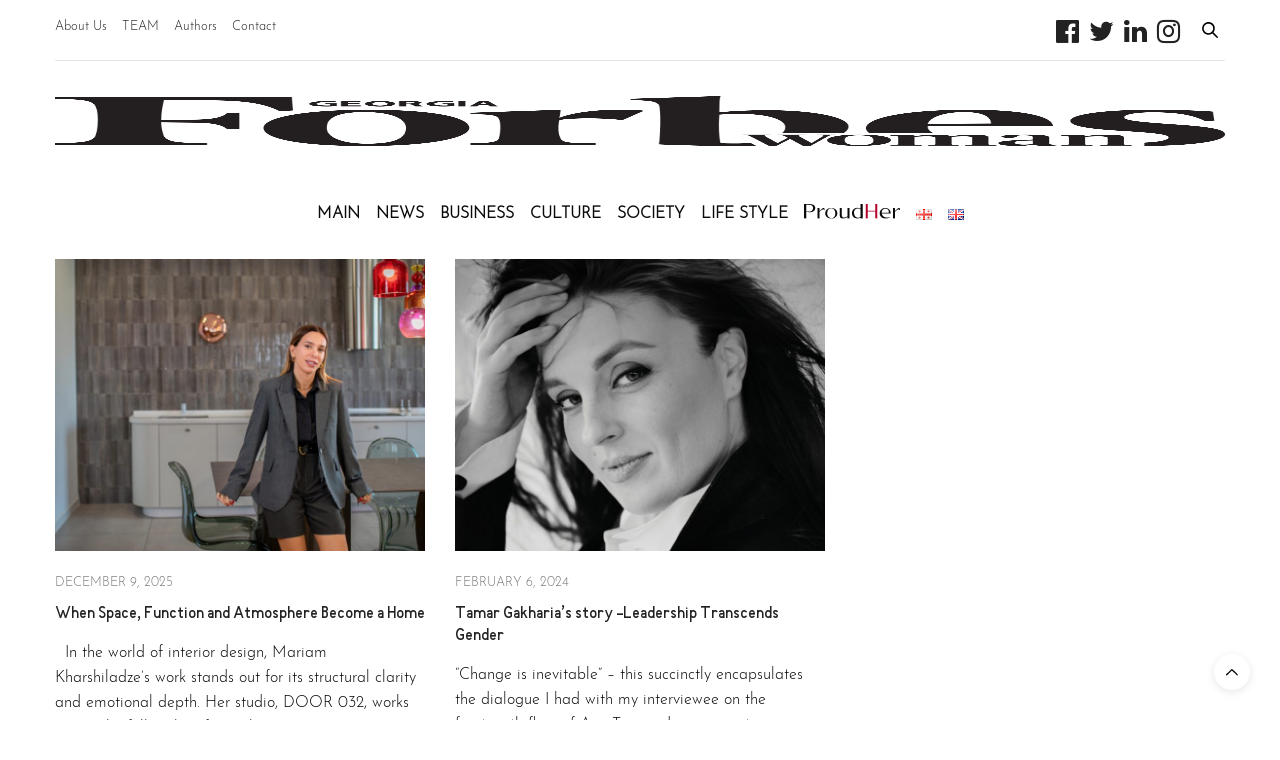

--- FILE ---
content_type: text/html; charset=UTF-8
request_url: https://www.forbeswoman.ge/en/post/category/business
body_size: 19889
content:
<!doctype html><html lang="en-GB"><head><script data-no-optimize="1">var litespeed_docref=sessionStorage.getItem("litespeed_docref");litespeed_docref&&(Object.defineProperty(document,"referrer",{get:function(){return litespeed_docref}}),sessionStorage.removeItem("litespeed_docref"));</script> <meta charset="UTF-8"><meta name="viewport" content="width=device-width, initial-scale=1, maximum-scale=1, viewport-fit=cover"><link rel="profile" href="https://gmpg.org/xfn/11"><meta http-equiv="x-dns-prefetch-control" content="on"><link rel="dns-prefetch" href="//fonts.googleapis.com" /><link rel="dns-prefetch" href="//fonts.gstatic.com" /><link rel="dns-prefetch" href="//0.gravatar.com/" /><link rel="dns-prefetch" href="//2.gravatar.com/" /><link rel="dns-prefetch" href="//1.gravatar.com/" /><meta name='robots' content='index, follow, max-image-preview:large, max-snippet:-1, max-video-preview:-1' /><link rel="alternate" href="https://www.forbeswoman.ge/post/category/%e1%83%91%e1%83%98%e1%83%96%e1%83%9c%e1%83%94%e1%83%a1%e1%83%98" hreflang="ka" /><link rel="alternate" href="https://www.forbeswoman.ge/en/post/category/business" hreflang="en" /><title>Business Archives &#8226; ForbesWoman</title><link rel="canonical" href="https://www.forbeswoman.ge/en/post/category/business" /><link rel="next" href="https://www.forbeswoman.ge/en/post/category/business/page/2" /><meta property="og:locale" content="en_GB" /><meta property="og:locale:alternate" content="ka_GE" /><meta property="og:type" content="article" /><meta property="og:title" content="Business Archives &#8226; ForbesWoman" /><meta property="og:url" content="https://www.forbeswoman.ge/en/post/category/business" /><meta property="og:site_name" content="ForbesWoman" /><meta name="twitter:card" content="summary_large_image" /><meta name="twitter:site" content="@forbeswomange" /> <script type="application/ld+json" class="yoast-schema-graph">{"@context":"https://schema.org","@graph":[{"@type":"CollectionPage","@id":"https://www.forbeswoman.ge/en/post/category/business","url":"https://www.forbeswoman.ge/en/post/category/business","name":"Business Archives &#8226; ForbesWoman","isPartOf":{"@id":"https://www.forbeswoman.ge/en/main/#website"},"primaryImageOfPage":{"@id":"https://www.forbeswoman.ge/en/post/category/business#primaryimage"},"image":{"@id":"https://www.forbeswoman.ge/en/post/category/business#primaryimage"},"thumbnailUrl":"https://www.forbeswoman.ge/wp-content/uploads/2025/12/Adobe-Express-file-3.jpg","breadcrumb":{"@id":"https://www.forbeswoman.ge/en/post/category/business#breadcrumb"},"inLanguage":"en-GB"},{"@type":"ImageObject","inLanguage":"en-GB","@id":"https://www.forbeswoman.ge/en/post/category/business#primaryimage","url":"https://www.forbeswoman.ge/wp-content/uploads/2025/12/Adobe-Express-file-3.jpg","contentUrl":"https://www.forbeswoman.ge/wp-content/uploads/2025/12/Adobe-Express-file-3.jpg","width":1920,"height":1080},{"@type":"BreadcrumbList","@id":"https://www.forbeswoman.ge/en/post/category/business#breadcrumb","itemListElement":[{"@type":"ListItem","position":1,"name":"მთავარი გვერდი","item":"https://www.forbeswoman.ge/en/main"},{"@type":"ListItem","position":2,"name":"Business"}]},{"@type":"WebSite","@id":"https://www.forbeswoman.ge/en/main/#website","url":"https://www.forbeswoman.ge/en/main/","name":"ForbesWoman","description":"Georgia","publisher":{"@id":"https://www.forbeswoman.ge/en/main/#organization"},"potentialAction":[{"@type":"SearchAction","target":{"@type":"EntryPoint","urlTemplate":"https://www.forbeswoman.ge/en/main/?s={search_term_string}"},"query-input":{"@type":"PropertyValueSpecification","valueRequired":true,"valueName":"search_term_string"}}],"inLanguage":"en-GB"},{"@type":"Organization","@id":"https://www.forbeswoman.ge/en/main/#organization","name":"ForbesWoman","url":"https://www.forbeswoman.ge/en/main/","logo":{"@type":"ImageObject","inLanguage":"en-GB","@id":"https://www.forbeswoman.ge/en/main/#/schema/logo/image/","url":"https://www.forbeswoman.ge/wp-content/uploads/2019/05/123.png","contentUrl":"https://www.forbeswoman.ge/wp-content/uploads/2019/05/123.png","width":2700,"height":1741,"caption":"ForbesWoman"},"image":{"@id":"https://www.forbeswoman.ge/en/main/#/schema/logo/image/"},"sameAs":["https://www.facebook.com/forbeswomangeorgia/","https://x.com/forbeswomange","http://forbeswomangeorgia","https://www.linkedin.com/company/forbeswoman"]}]}</script> <link rel='dns-prefetch' href='//cdn.plyr.io' /><link rel='dns-prefetch' href='//use.typekit.net' /><link rel="alternate" type="application/rss+xml" title="ForbesWoman &raquo; Feed" href="https://www.forbeswoman.ge/en/feed" /><link rel="alternate" type="application/rss+xml" title="ForbesWoman &raquo; Business Category Feed" href="https://www.forbeswoman.ge/en/post/category/business/feed" /><style id='wp-img-auto-sizes-contain-inline-css' type='text/css'>img:is([sizes=auto i],[sizes^="auto," i]){contain-intrinsic-size:3000px 1500px}
/*# sourceURL=wp-img-auto-sizes-contain-inline-css */</style><link data-optimized="2" rel="stylesheet" href="https://www.forbeswoman.ge/wp-content/litespeed/css/91de14660b66361276a25a30a084baf3.css?ver=75973" /><style id='wp-block-paragraph-inline-css' type='text/css'>.is-small-text{font-size:.875em}.is-regular-text{font-size:1em}.is-large-text{font-size:2.25em}.is-larger-text{font-size:3em}.has-drop-cap:not(:focus):first-letter{float:left;font-size:8.4em;font-style:normal;font-weight:100;line-height:.68;margin:.05em .1em 0 0;text-transform:uppercase}body.rtl .has-drop-cap:not(:focus):first-letter{float:none;margin-left:.1em}p.has-drop-cap.has-background{overflow:hidden}:root :where(p.has-background){padding:1.25em 2.375em}:where(p.has-text-color:not(.has-link-color)) a{color:inherit}p.has-text-align-left[style*="writing-mode:vertical-lr"],p.has-text-align-right[style*="writing-mode:vertical-rl"]{rotate:180deg}
/*# sourceURL=https://www.forbeswoman.ge/wp-includes/blocks/paragraph/style.min.css */</style><style id='global-styles-inline-css' type='text/css'>:root{--wp--preset--aspect-ratio--square: 1;--wp--preset--aspect-ratio--4-3: 4/3;--wp--preset--aspect-ratio--3-4: 3/4;--wp--preset--aspect-ratio--3-2: 3/2;--wp--preset--aspect-ratio--2-3: 2/3;--wp--preset--aspect-ratio--16-9: 16/9;--wp--preset--aspect-ratio--9-16: 9/16;--wp--preset--color--black: #000000;--wp--preset--color--cyan-bluish-gray: #abb8c3;--wp--preset--color--white: #ffffff;--wp--preset--color--pale-pink: #f78da7;--wp--preset--color--vivid-red: #cf2e2e;--wp--preset--color--luminous-vivid-orange: #ff6900;--wp--preset--color--luminous-vivid-amber: #fcb900;--wp--preset--color--light-green-cyan: #7bdcb5;--wp--preset--color--vivid-green-cyan: #00d084;--wp--preset--color--pale-cyan-blue: #8ed1fc;--wp--preset--color--vivid-cyan-blue: #0693e3;--wp--preset--color--vivid-purple: #9b51e0;--wp--preset--color--thb-accent: #dd3333;--wp--preset--gradient--vivid-cyan-blue-to-vivid-purple: linear-gradient(135deg,rgb(6,147,227) 0%,rgb(155,81,224) 100%);--wp--preset--gradient--light-green-cyan-to-vivid-green-cyan: linear-gradient(135deg,rgb(122,220,180) 0%,rgb(0,208,130) 100%);--wp--preset--gradient--luminous-vivid-amber-to-luminous-vivid-orange: linear-gradient(135deg,rgb(252,185,0) 0%,rgb(255,105,0) 100%);--wp--preset--gradient--luminous-vivid-orange-to-vivid-red: linear-gradient(135deg,rgb(255,105,0) 0%,rgb(207,46,46) 100%);--wp--preset--gradient--very-light-gray-to-cyan-bluish-gray: linear-gradient(135deg,rgb(238,238,238) 0%,rgb(169,184,195) 100%);--wp--preset--gradient--cool-to-warm-spectrum: linear-gradient(135deg,rgb(74,234,220) 0%,rgb(151,120,209) 20%,rgb(207,42,186) 40%,rgb(238,44,130) 60%,rgb(251,105,98) 80%,rgb(254,248,76) 100%);--wp--preset--gradient--blush-light-purple: linear-gradient(135deg,rgb(255,206,236) 0%,rgb(152,150,240) 100%);--wp--preset--gradient--blush-bordeaux: linear-gradient(135deg,rgb(254,205,165) 0%,rgb(254,45,45) 50%,rgb(107,0,62) 100%);--wp--preset--gradient--luminous-dusk: linear-gradient(135deg,rgb(255,203,112) 0%,rgb(199,81,192) 50%,rgb(65,88,208) 100%);--wp--preset--gradient--pale-ocean: linear-gradient(135deg,rgb(255,245,203) 0%,rgb(182,227,212) 50%,rgb(51,167,181) 100%);--wp--preset--gradient--electric-grass: linear-gradient(135deg,rgb(202,248,128) 0%,rgb(113,206,126) 100%);--wp--preset--gradient--midnight: linear-gradient(135deg,rgb(2,3,129) 0%,rgb(40,116,252) 100%);--wp--preset--font-size--small: 13px;--wp--preset--font-size--medium: 20px;--wp--preset--font-size--large: 36px;--wp--preset--font-size--x-large: 42px;--wp--preset--spacing--20: 0.44rem;--wp--preset--spacing--30: 0.67rem;--wp--preset--spacing--40: 1rem;--wp--preset--spacing--50: 1.5rem;--wp--preset--spacing--60: 2.25rem;--wp--preset--spacing--70: 3.38rem;--wp--preset--spacing--80: 5.06rem;--wp--preset--shadow--natural: 6px 6px 9px rgba(0, 0, 0, 0.2);--wp--preset--shadow--deep: 12px 12px 50px rgba(0, 0, 0, 0.4);--wp--preset--shadow--sharp: 6px 6px 0px rgba(0, 0, 0, 0.2);--wp--preset--shadow--outlined: 6px 6px 0px -3px rgb(255, 255, 255), 6px 6px rgb(0, 0, 0);--wp--preset--shadow--crisp: 6px 6px 0px rgb(0, 0, 0);}:where(.is-layout-flex){gap: 0.5em;}:where(.is-layout-grid){gap: 0.5em;}body .is-layout-flex{display: flex;}.is-layout-flex{flex-wrap: wrap;align-items: center;}.is-layout-flex > :is(*, div){margin: 0;}body .is-layout-grid{display: grid;}.is-layout-grid > :is(*, div){margin: 0;}:where(.wp-block-columns.is-layout-flex){gap: 2em;}:where(.wp-block-columns.is-layout-grid){gap: 2em;}:where(.wp-block-post-template.is-layout-flex){gap: 1.25em;}:where(.wp-block-post-template.is-layout-grid){gap: 1.25em;}.has-black-color{color: var(--wp--preset--color--black) !important;}.has-cyan-bluish-gray-color{color: var(--wp--preset--color--cyan-bluish-gray) !important;}.has-white-color{color: var(--wp--preset--color--white) !important;}.has-pale-pink-color{color: var(--wp--preset--color--pale-pink) !important;}.has-vivid-red-color{color: var(--wp--preset--color--vivid-red) !important;}.has-luminous-vivid-orange-color{color: var(--wp--preset--color--luminous-vivid-orange) !important;}.has-luminous-vivid-amber-color{color: var(--wp--preset--color--luminous-vivid-amber) !important;}.has-light-green-cyan-color{color: var(--wp--preset--color--light-green-cyan) !important;}.has-vivid-green-cyan-color{color: var(--wp--preset--color--vivid-green-cyan) !important;}.has-pale-cyan-blue-color{color: var(--wp--preset--color--pale-cyan-blue) !important;}.has-vivid-cyan-blue-color{color: var(--wp--preset--color--vivid-cyan-blue) !important;}.has-vivid-purple-color{color: var(--wp--preset--color--vivid-purple) !important;}.has-black-background-color{background-color: var(--wp--preset--color--black) !important;}.has-cyan-bluish-gray-background-color{background-color: var(--wp--preset--color--cyan-bluish-gray) !important;}.has-white-background-color{background-color: var(--wp--preset--color--white) !important;}.has-pale-pink-background-color{background-color: var(--wp--preset--color--pale-pink) !important;}.has-vivid-red-background-color{background-color: var(--wp--preset--color--vivid-red) !important;}.has-luminous-vivid-orange-background-color{background-color: var(--wp--preset--color--luminous-vivid-orange) !important;}.has-luminous-vivid-amber-background-color{background-color: var(--wp--preset--color--luminous-vivid-amber) !important;}.has-light-green-cyan-background-color{background-color: var(--wp--preset--color--light-green-cyan) !important;}.has-vivid-green-cyan-background-color{background-color: var(--wp--preset--color--vivid-green-cyan) !important;}.has-pale-cyan-blue-background-color{background-color: var(--wp--preset--color--pale-cyan-blue) !important;}.has-vivid-cyan-blue-background-color{background-color: var(--wp--preset--color--vivid-cyan-blue) !important;}.has-vivid-purple-background-color{background-color: var(--wp--preset--color--vivid-purple) !important;}.has-black-border-color{border-color: var(--wp--preset--color--black) !important;}.has-cyan-bluish-gray-border-color{border-color: var(--wp--preset--color--cyan-bluish-gray) !important;}.has-white-border-color{border-color: var(--wp--preset--color--white) !important;}.has-pale-pink-border-color{border-color: var(--wp--preset--color--pale-pink) !important;}.has-vivid-red-border-color{border-color: var(--wp--preset--color--vivid-red) !important;}.has-luminous-vivid-orange-border-color{border-color: var(--wp--preset--color--luminous-vivid-orange) !important;}.has-luminous-vivid-amber-border-color{border-color: var(--wp--preset--color--luminous-vivid-amber) !important;}.has-light-green-cyan-border-color{border-color: var(--wp--preset--color--light-green-cyan) !important;}.has-vivid-green-cyan-border-color{border-color: var(--wp--preset--color--vivid-green-cyan) !important;}.has-pale-cyan-blue-border-color{border-color: var(--wp--preset--color--pale-cyan-blue) !important;}.has-vivid-cyan-blue-border-color{border-color: var(--wp--preset--color--vivid-cyan-blue) !important;}.has-vivid-purple-border-color{border-color: var(--wp--preset--color--vivid-purple) !important;}.has-vivid-cyan-blue-to-vivid-purple-gradient-background{background: var(--wp--preset--gradient--vivid-cyan-blue-to-vivid-purple) !important;}.has-light-green-cyan-to-vivid-green-cyan-gradient-background{background: var(--wp--preset--gradient--light-green-cyan-to-vivid-green-cyan) !important;}.has-luminous-vivid-amber-to-luminous-vivid-orange-gradient-background{background: var(--wp--preset--gradient--luminous-vivid-amber-to-luminous-vivid-orange) !important;}.has-luminous-vivid-orange-to-vivid-red-gradient-background{background: var(--wp--preset--gradient--luminous-vivid-orange-to-vivid-red) !important;}.has-very-light-gray-to-cyan-bluish-gray-gradient-background{background: var(--wp--preset--gradient--very-light-gray-to-cyan-bluish-gray) !important;}.has-cool-to-warm-spectrum-gradient-background{background: var(--wp--preset--gradient--cool-to-warm-spectrum) !important;}.has-blush-light-purple-gradient-background{background: var(--wp--preset--gradient--blush-light-purple) !important;}.has-blush-bordeaux-gradient-background{background: var(--wp--preset--gradient--blush-bordeaux) !important;}.has-luminous-dusk-gradient-background{background: var(--wp--preset--gradient--luminous-dusk) !important;}.has-pale-ocean-gradient-background{background: var(--wp--preset--gradient--pale-ocean) !important;}.has-electric-grass-gradient-background{background: var(--wp--preset--gradient--electric-grass) !important;}.has-midnight-gradient-background{background: var(--wp--preset--gradient--midnight) !important;}.has-small-font-size{font-size: var(--wp--preset--font-size--small) !important;}.has-medium-font-size{font-size: var(--wp--preset--font-size--medium) !important;}.has-large-font-size{font-size: var(--wp--preset--font-size--large) !important;}.has-x-large-font-size{font-size: var(--wp--preset--font-size--x-large) !important;}
/*# sourceURL=global-styles-inline-css */</style><style id='classic-theme-styles-inline-css' type='text/css'>/*! This file is auto-generated */
.wp-block-button__link{color:#fff;background-color:#32373c;border-radius:9999px;box-shadow:none;text-decoration:none;padding:calc(.667em + 2px) calc(1.333em + 2px);font-size:1.125em}.wp-block-file__button{background:#32373c;color:#fff;text-decoration:none}
/*# sourceURL=/wp-includes/css/classic-themes.min.css */</style><style id='thb-app-inline-css' type='text/css'>body {font-family:BPG Nino Mtavruli Book, 'BlinkMacSystemFont', -apple-system, 'Roboto', 'Lucida Sans';}@media only screen and (max-width:40.063em) {.header .logo .logoimg {max-height:20px;}.header .logo .logoimg[src$=".svg"] {max-height:100%;height:20px;}}@media only screen and (min-width:40.063em) {.header .logo .logoimg {max-height:50px;}.header .logo .logoimg[src$=".svg"] {max-height:100%;height:50px;}}.header.fixed .logo .logoimg {max-height:50px;}.header.fixed .logo .logoimg[src$=".svg"] {max-height:100%;height:50px;}#mobile-menu .logoimg {max-height:20px;}#mobile-menu .logoimg[src$=".svg"] {max-height:100%;height:20px;}h1, h2, h3, h4, h5, h6, .mont, .wpcf7-response-output, label, .select-wrapper select, .wp-caption .wp-caption-text, .smalltitle, .toggle .title, q, blockquote p, cite, table tr th, table tr td, #footer.style3 .menu, #footer.style2 .menu, #footer.style4 .menu, .product-title, .social_bar, .widget.widget_socialcounter ul.style2 li {font-family:BPG Nino Mtavruli Book, 'BlinkMacSystemFont', -apple-system, 'Roboto', 'Lucida Sans';}input[type="submit"],.button,.btn,.thb-text-button {font-family:BPG Nino Mtavruli Book, 'BlinkMacSystemFont', -apple-system, 'Roboto', 'Lucida Sans';}em {font-family:BPG Nino Mtavruli Book, 'BlinkMacSystemFont', -apple-system, 'Roboto', 'Lucida Sans';font-weight:600;}h1,.h1 {font-family:BPG Nino Mtavruli Book, 'BlinkMacSystemFont', -apple-system, 'Roboto', 'Lucida Sans';font-size:18px;}h2 {font-family:BPG Nino Mtavruli Book, 'BlinkMacSystemFont', -apple-system, 'Roboto', 'Lucida Sans';font-weight:400;font-size:18px;}h3 {font-family:BPG Nino Mtavruli Book, 'BlinkMacSystemFont', -apple-system, 'Roboto', 'Lucida Sans';}h4 {font-family:BPG Nino Mtavruli Book, 'BlinkMacSystemFont', -apple-system, 'Roboto', 'Lucida Sans';}h5 {font-family:BPG Nino Mtavruli Book, 'BlinkMacSystemFont', -apple-system, 'Roboto', 'Lucida Sans';}h6 {font-family:BPG Nino Mtavruli Book, 'BlinkMacSystemFont', -apple-system, 'Roboto', 'Lucida Sans';}a,.header .nav_holder.dark .full-menu-container .full-menu > li > a:hover,.full-menu-container.light-menu-color .full-menu > li > a:hover,.full-menu-container .full-menu > li.active > a, .full-menu-container .full-menu > li.sfHover > a,.full-menu-container .full-menu > li > a:hover,.full-menu-container .full-menu > li.menu-item-has-children.menu-item-mega-parent .thb_mega_menu_holder .thb_mega_menu li.active a,.full-menu-container .full-menu > li.menu-item-has-children.menu-item-mega-parent .thb_mega_menu_holder .thb_mega_menu li.active a .fa,.post.featured-style4 .featured-title,.post-detail .article-tags a,.post .post-content .post-review .average,.post .post-content .post-review .thb-counter,#archive-title h1 span,.widget > strong.style1,.widget.widget_recent_entries ul li .url, .widget.widget_recent_comments ul li .url,.thb-mobile-menu li a.active,.thb-mobile-menu-secondary li a:hover,q, blockquote p,cite,.notification-box a:not(.button),.video_playlist .video_play.vertical.video-active,.video_playlist .video_play.vertical.video-active h6,.not-found p,.thb_tabs .tabs h6 a:hover,.thb_tabs .tabs dd.active h6 a,.cart_totals table tr.order-total td,.shop_table tbody tr td.order-status.approved,.shop_table tbody tr td.product-quantity .wishlist-in-stock,.shop_table tbody tr td.product-stock-status .wishlist-in-stock ,.payment_methods li .about_paypal,.place-order .terms label a,.woocommerce-MyAccount-navigation ul li:hover a, .woocommerce-MyAccount-navigation ul li.is-active a,.product .product-information .price > .amount,.product .product-information .price ins .amount,.product .product-information .wc-forward:hover,.product .product-information .product_meta > span a,.product .product-information .product_meta > span .sku,.woocommerce-tabs .wc-tabs li a:hover,.woocommerce-tabs .wc-tabs li.active a,.thb-selectionSharer a.email:hover,.widget ul.menu .current-menu-item>a,.btn.transparent-accent, .btn:focus.transparent-accent, .button.transparent-accent, input[type=submit].transparent-accent,.has-thb-accent-color,.wp-block-button .wp-block-button__link.has-thb-accent-color {color:#dd3333;}.plyr__control--overlaid,.plyr--video .plyr__control.plyr__tab-focus, .plyr--video .plyr__control:hover, .plyr--video .plyr__control[aria-expanded=true] {background:#dd3333;}.plyr--full-ui input[type=range] {color:#dd3333;}.header-submenu-style2 .full-menu-container .full-menu > li.menu-item-has-children.menu-item-mega-parent .thb_mega_menu_holder,.custom_check + .custom_label:hover:before,.thb-pricing-table .thb-pricing-column.highlight-true .pricing-container,.woocommerce-MyAccount-navigation ul li:hover a, .woocommerce-MyAccount-navigation ul li.is-active a,.thb_3dimg:hover .image_link,.btn.transparent-accent, .btn:focus.transparent-accent, .button.transparent-accent, input[type=submit].transparent-accent,.posts.style13-posts .pagination ul .page-numbers:not(.dots):hover, .posts.style13-posts .pagination ul .page-numbers.current, .posts.style13-posts .pagination .nav-links .page-numbers:not(.dots):hover, .posts.style13-posts .pagination .nav-links .page-numbers.current {border-color:#dd3333;}.header .social-holder .social_header:hover .social_icon,.thb_3dimg .title svg,.thb_3dimg .arrow svg {fill:#dd3333;}.header .social-holder .quick_cart .float_count,.header.fixed .progress,.post .post-gallery.has-gallery:after,.post.featured-style4:hover .featured-title,.post-detail .post-detail-gallery .gallery-link:hover,.thb-progress span,#archive-title,.widget .count-image .count,.slick-nav:hover,.btn:not(.white):hover,.btn:not(.white):focus:hover,.button:not(.white):hover,input[type=submit]:not(.white):hover,.btn.accent,.btn:focus.accent,.button.accent,input[type=submit].accent,.custom_check + .custom_label:after,[class^="tag-link"]:hover, .tag-cloud-link:hover.category_container.style3:before,.highlight.accent,.video_playlist .video_play.video-active,.thb_tabs .tabs h6 a:after,.btn.transparent-accent:hover, .btn:focus.transparent-accent:hover, .button.transparent-accent:hover, input[type=submit].transparent-accent:hover,.thb-hotspot-container .thb-hotspot.pin-accent,.posts.style13-posts .pagination ul .page-numbers:not(.dots):hover, .posts.style13-posts .pagination ul .page-numbers.current, .posts.style13-posts .pagination .nav-links .page-numbers:not(.dots):hover, .posts.style13-posts .pagination .nav-links .page-numbers.current,.has-thb-accent-background-color,.wp-block-button .wp-block-button__link.has-thb-accent-background-color {background-color:#dd3333;}.btn.accent:hover,.btn:focus.accent:hover,.button.accent:hover,input[type=submit].accent:hover {background-color:#c72e2e;}.header-submenu-style2 .full-menu-container .full-menu > li.menu-item-has-children .sub-menu:not(.thb_mega_menu),.woocommerce-MyAccount-navigation ul li:hover + li a, .woocommerce-MyAccount-navigation ul li.is-active + li a {border-top-color:#dd3333;}.woocommerce-tabs .wc-tabs li a:after {border-bottom-color:#dd3333;}.header-submenu-style2 .full-menu-container .full-menu>li.menu-item-has-children .sub-menu:not(.thb_mega_menu),.header-submenu-style2 .full-menu-container .full-menu>li.menu-item-has-children.menu-item-mega-parent .thb_mega_menu_holder {border-top-color:#dd3333;}.header-submenu-style3 .full-menu-container .full-menu>li.menu-item-has-children.menu-item-mega-parent .thb_mega_menu_holder .thb_mega_menu li.active a,.header-submenu-style3 .full-menu-container .full-menu > li.menu-item-has-children .sub-menu:not(.thb_mega_menu) li a:hover {background:rgba(221,51,51, 0.2);}.post.carousel-style12:hover {background:rgba(221,51,51, 0.1);}blockquote:before,blockquote:after {background:rgba(221,51,51, 0.2);}@media only screen and (max-width:40.063em) {.post.featured-style4 .featured-title,.post.category-widget-slider .featured-title {background:#dd3333;}}.post .post-content p a { color:#dd3333 !important; }.post .post-content p a:hover { color:#000000 !important; }.full-menu-container .full-menu > li > a { color:#0a0a0a !important; }.full-menu-container.light-menu-color .full-menu > li > a { color:#0a0a0a !important; }body {color:#000000;}.social_bar {background-color:#ffffff !important;}.full-menu-container .full-menu > li > a,#footer.style2 .menu,#footer.style3 .menu,#footer.style4 .menu,#footer.style5 .menu {font-family:BPG Nino Mtavruli Book, 'BlinkMacSystemFont', -apple-system, 'Roboto', 'Lucida Sans';}.subheader-menu>li>a {font-family:BPG Nino Mtavruli Book, 'BlinkMacSystemFont', -apple-system, 'Roboto', 'Lucida Sans';}.full-menu-container .full-menu > li > a,#footer.style2 .menu,#footer.style3 .menu,#footer.style4 .menu,#footer.style5 .menu {font-family:BPG Nino Mtavruli Book, 'BlinkMacSystemFont', -apple-system, 'Roboto', 'Lucida Sans';}.thb-mobile-menu>li>a,.thb-mobile-menu-secondary li a {font-family:BPG Nino Mtavruli Book, 'BlinkMacSystemFont', -apple-system, 'Roboto', 'Lucida Sans';}.thb-mobile-menu .sub-menu li a {font-family:BPG Nino Mtavruli Book, 'BlinkMacSystemFont', -apple-system, 'Roboto', 'Lucida Sans';}.post .post-title h1 {}.widget > strong {font-family:BPG Nino Mtavruli Book, 'BlinkMacSystemFont', -apple-system, 'Roboto', 'Lucida Sans';}.post-links,.thb-post-top,.post-meta,.post-author,.post-title-bullets li button span {font-family:BPG Nino Mtavruli Book, 'BlinkMacSystemFont', -apple-system, 'Roboto', 'Lucida Sans';}.post-detail .post-content:before {font-family:BPG Nino Mtavruli Book, 'BlinkMacSystemFont', -apple-system, 'Roboto', 'Lucida Sans';}.social_bar ul li a {font-family:BPG Nino Mtavruli Book, 'BlinkMacSystemFont', -apple-system, 'Roboto', 'Lucida Sans';font-size:12px;}#footer.style2 .menu,#footer.style3 .menu,#footer.style4 .menu,#footer.style5 .menu {font-family:BPG Nino Mtavruli Book, 'BlinkMacSystemFont', -apple-system, 'Roboto', 'Lucida Sans';}@media only screen and (min-width:40.063em) {.content404 > .row {background-image:url('https://redakcia3.com/www.forbeswoman.ge/wp-content/uploads/2019/05/123.png');}}.social_bar {padding-top:35px;padding-bottom:20px;;}#footer.style2 .logolink img,#footer.style3 .logolink img {max-height:50px;}.post-detail-style2-row .post-detail .post-title-container,.sidebar .sidebar_inner {background-color:#ffffff}
/*# sourceURL=thb-app-inline-css */</style><link rel='stylesheet' id='thb-self-hosted-1-css' href='https://www.forbeswoman.gecdn.web-fonts.ge/fonts/bpg-nino-mtavruli-book/css/bpg-nino-mtavruli-book.min.css?ver=c5b3b270927b48a5ab3aaecbcae5275a.0' media='all' /> <script type="litespeed/javascript" data-src="https://www.forbeswoman.ge/wp-includes/js/jquery/jquery.min.js" id="jquery-core-js"></script> <script type="litespeed/javascript" data-src="https://use.typekit.net/xop3jig.js?ver=c5b3b270927b48a5ab3aaecbcae5275a.0" id="thb-typekit-js"></script> <script id="thb-typekit-js-after" type="litespeed/javascript">try{Typekit.load({async:!0})}catch(e){}</script> <script></script><link rel="https://api.w.org/" href="https://www.forbeswoman.ge/wp-json/" /><link rel="alternate" title="JSON" type="application/json" href="https://www.forbeswoman.ge/wp-json/wp/v2/categories/105" /><style>.molongui-disabled-link
                {
                    border-bottom: none !important;
                    text-decoration: none !important;
                    color: inherit !important;
                    cursor: inherit !important;
                }
                .molongui-disabled-link:hover,
                .molongui-disabled-link:hover span
                {
                    border-bottom: none !important;
                    text-decoration: none !important;
                    color: inherit !important;
                    cursor: inherit !important;
                }</style><meta name="generator" content="Powered by WPBakery Page Builder - drag and drop page builder for WordPress."/><link rel="icon" href="https://www.forbeswoman.ge/wp-content/uploads/2019/09/FW-Final-Logo--90x90.jpg" sizes="32x32" /><link rel="icon" href="https://www.forbeswoman.ge/wp-content/uploads/2019/09/FW-Final-Logo--225x225.jpg" sizes="192x192" /><link rel="apple-touch-icon" href="https://www.forbeswoman.ge/wp-content/uploads/2019/09/FW-Final-Logo--180x180.jpg" /><meta name="msapplication-TileImage" content="https://www.forbeswoman.ge/wp-content/uploads/2019/09/FW-Final-Logo--270x270.jpg" /><style type="text/css" id="wp-custom-css">.header .logo .logoimg {
			width: 100% !important;}
@font-face {
  font-family: 'bpg_nino_mtavruli';
  src: url('https://www.forbeswoman.ge/fonts/bpg_nino_mtavruli_bold.ttf'); 
}
@font-face {
  font-family: 'bpg_rioni';
  src: url('https://www.forbeswoman.ge/fonts/bpg_rioni.otf'); 
}

@font-face {
  font-family: 'jose';
  src: url('https://www.forbeswoman.ge/fonts/jose.ttf'); 
}

/*body div:lang(ka), body dl:lang(ka), body dt:lang(ka), body dd:lang(ka), span:lang(ka),  body ol:lang(ka), body pre:lang(ka), body form:lang(ka), body p:lang(ka), body blockquote:lang(ka), body th:lang(ka), body td:lang(ka){*/
/*    font-family: 'bpg_rioni'!important;*/
/*}*/
.full-menu-container .full-menu>li>a:lang(ka) {
    font-family: 'bpg_nino_mtavruli' !important;
    font-size: 16px;
}

.full-menu-container .full-menu>li.menu-item-has-children .sub-menu:not(.thb_mega_menu) li a {
	font-family: 'bpg_nino_mtavruli';}

.full-menu-container .full-menu>li>a:lang(en) {
    font-family: 'jose' !important;
    font-size: 16px;
}

.widget > strong span:lang(ka) {
    font-family: 'bpg_nino_mtavruli'!important;
}

.widget > strong span:lang(en) {
    font-family: 'jose'!important;
}

.thb-mobile-menu li a:lang(ka){
    font-family: 'bpg_nino_mtavruli'!important;
}

.thb-mobile-menu li a:lang(en){
    font-family: 'jose'!important;
}

.post-meta.cf:lang(ka){
    font-family: 'bpg_nino_mtavruli'!important;
}

.post-meta.cf:lang(en){
    font-family: 'jose'!important;
}

h1, h2, h3, h4, h5, h6:lang(ka) {
    font-family: 'bpg_nino_mtavruli' !important;
}

h1, h2, h3, h4, h5, h6:lang(en) {
    font-family: 'jose' !important;
}

h2.widgettitle {
    font-family: 'bpg_nino_mtavruli' !important;
    color: #d1464e;
    margin-top: 15px;
}

.post .post-title h1 a:hover, .post .post-title h2 a:hover, .post .post-title h3 a:hover, .post .post-title h4 a:hover, .post .post-title h5 a:hover, .post .post-title h6 a:hover {
    text-decoration: none;
    font-size: 16px !important;
    font-family: 'bpg_nino_mtavruli' !important;
    color: #d14950;
}

.widget li:not(.post) a:not([class^="cat-"]):not([class^="tag-cloud"]):not([class^="boxed-icon"]) {
    color: #595959;
    font-family: 'bpg_nino_mtavruli' !important;}
.post .post-title h1, .post .post-title h2 , .post .post-title h3, .post .post-title h4, .post .post-title h5 , .post .post-title h6{

    font-size: 16px !important;
    font-family: 'bpg_nino_mtavruli' !important;
}


body div:lang(en), body dl:lang(en), body dt:lang(en), body dd:lang(en), span:lang(en), body ul:lang(en), body ol:lang(en), body li:lang(en), body pre:lang(en), body form:lang(en), body p:lang(en), body blockquote:lang(en), body th:lang(en), body td:lang(en){
    font-family: 'jose'!important;
}
.full-menu-container .full-menu>li>a:lang(en) {
    font-family: 'jose'!important;;
    font-size: 16px;
}
.widget > strong span:lang(en) {
    font-family: 'jose'!important;;
}
.thb-mobile-menu li a:lang(en){
    font-family: 'jose'!important;;
}
.post-meta.cf:lang(en){
    font-family: 'jose'!important;;
}

h1, h2, h3, h4, h5, h6:lang(en) {
    font-family: 'jose'!important;;
}

nav.full-menu-container.dark {
    margin-bottom: 20px;
}

#comments {
    display: none;
}


body .ztb-customchatbox-logo {
    display: none !important;}

.sidebar .sidebar_inner {
    text-align: center;}

.header.style1 .full-menu-container {
    border-bottom: 0px solid rgba(0,0,0,0.1);
}
.header .header_top {
    border-bottom: 0px solid rgba(0,0,0,0.1)}

.header .nav_holder.dark {
    background-color: transparent !important;
}
.post.style15 .content-side .post-title h2 {
    font-size: 16px;}
    .post-detail .post-content:before {
    color: rgba(0, 0, 0, 0);}
    .header .nav_holder.dark {
    background-color: #0000007a;}
    .header .nav_holder.dark .full-menu-container .full-menu>li>a {
    font-size: 14px;
    color: #fff;
    padding-bottom: 35px;
    padding-top: 35px;
}

.hero-row h1 {
    line-height:1.1;
    margin: 0;
}
@media screen and (min-width: 1200px) {
    .hero-row h1 {
        font-size: 70px;
    }
}
.thb_subscribe.style3 {
    justify-content: flex-start;
}

.social_bar {
    border-top: 1px solid #ededed;
    border-bottom: 1px solid #ededed;
}
.social_bar .row {
    padding: 0 15%;
}
.header .nav_holder.dark .full-menu-container .full-menu>li>a {
    color: #000;
}


  div#category-title {
    display: none;
}
    

li.current-menu-item a {
    color: #c8232c!important;
}
.category_title.style4 {
    display: none;}
    
    
    .row.full-width-row.align-middle {
    text-align: center;
}

.header.style7 .header_top .logo {
    display: inline;}
    
    .post .thb-post-top .post-meta a {
    font-size: 14px;}
    
    
    .header.style7 .nav_holder .subheader-menu li a:hover{
      color:  #c8232c;
    }
     
    .header.style7 .nav_holder .subheader-menu li a:lang(en){
      font-family: 'jose';
    }
    .header.style7 .nav_holder .subheader-menu li a:lang(ka){
      font-family: 'bpg_nino_mtavruli';
    }


    
li.lang-item.lang-item-49.lang-item-ka.lang-item-first.current-lang.menu-item.menu-item-type-custom.menu-item-object-custom.menu-item-700-ka {
    margin-bottom: 3px;
}
li.lang-item.lang-item-87.lang-item-en.menu-item.menu-item-type-custom.menu-item-object-custom.menu-item-700-en {
    margin-bottom: 6px;
}
li.lang-item.lang-item-49.lang-item-ka.lang-item-first.current-lang.menu-item.menu-item-type-custom.menu-item-object-custom.menu-item-700-ka {
    margin-top: -3px;
}
li.lang-item.lang-item-87.lang-item-en.menu-item.menu-item-type-custom.menu-item-object-custom.menu-item-700-en {
    margin-top: -3px;
}

.small-6.columns {
    text-align: left;
}
#onesignal-bell-container.onesignal-reset .onesignal-bell-launcher.onesignal-bell-launcher-lg .onesignal-bell-launcher-dialog .onesignal-bell-launcher-dialog-body .kickback {
    display: none;}
.thb-mobile-menu li span {
    display: inline;
    position: static;
    width: 23px;
    height: 23px;
    line-height: 21px;
    font-size: 14px;
     border: none;
    cursor: pointer;
    top: 10px;
    margin-left: 3% !important;
}

.authorpage .author-content h5 {
    text-transform: capitalize !important;
}
.post .thb-post-top .post-meta a {
    margin-left: 3px;}
    
    
    .post.post-carousel-style11 .post-meta.style2 a {
    background: rgba(0, 0, 0, 0.52);
    color: #ffffff;
    height: 20px;
    display: inline-flex;
    align-items: center;
    text-transform: uppercase;
    padding: 0 5px;
    font-weight: 400;
    font-size: 12px;
    border-radius: 3px;
}

.post.post-carousel-style11 .style11-content {
    padding: 15px!important;
}

.zoom-social-icons-list--no-labels .zoom-social_icons-list__item {
    font-family: arial !important;
   
}

aside.post-meta.style2 {
    display: none;
}


.post-links span {
    display: none !important;}
    
.post .thb-post-top .post-meta {
    display: none !important;}
.post .thb-post-top .post-meta+.post-date:before {
    content: none;}
    
.post .thb-post-top .post-date {

    font-size: 13px;}
    
    .post-detail-row .sidebar {
    display: inline-block;
}


.top_bottom.wpb_column.columns.small-12.medium-12 {
    padding-left: 0px !important;
    padding-right: 0px !important;
}
.widget .post .post-title a {
    font-size: 13px;
}
.widget .post .post-title a:hover {
    font-size: 13px !important;
}

.full-menu-container .full-menu>li.menu-item-has-children.menu-item-mega-parent .thb_mega_menu_holder{
	    top: calc(100% - 20px);
}

.contentbox .content {
	margin: 0px 20px 0;}

li.menu-item.menu-item-type-post_type.menu-item-object-page.menu-item-25329 {
    margin-top: -8px;
}

li.menu-item.menu-item-type-post_type.menu-item-object-page.menu-item-25417 {
    margin-top: -10px;
}

li.menu-item.menu-item-type-post_type.menu-item-object-page.menu-item-25493 {
    margin-top: -5px;
}

li.menu-item.menu-item-type-post_type.menu-item-object-page.menu-item-25775 {
    margin-top: -7px;
}

li.lang-item.lang-item-49.lang-item-ka.lang-item-first.current-lang.menu-item.menu-item-type-custom.menu-item-object-custom.menu-item-700-ka {
    margin-top: -5px;
}

span.visuallyhidden {
    display: none !important;
}
.thb-mobile-menu li span {
    position: absolute;
    left: 32%;
    top: 32%;
}

.vc_gitem-zone.vc_gitem-zone-c.vc_custom_1419328565352 {
    display: none;
}
.full-menu-container .full-menu>li {
    padding: 0 8px !important;
}

#archive-title h1 {
    color: #000000;
    font-family: 'bpg_nino_mtavruli' !important;
}

#archive-title {
	background-color: white !important;}</style><noscript><style>.wpb_animate_when_almost_visible { opacity: 1; }</style></noscript></head><body data-rsssl=1 class="archive category category-business category-105 wp-theme-thevoux-wp article-dropcap-off thb-borders-off thb-rounded-forms-off social_black-on header_submenu_color-light mobile_menu_animation- header-submenu-style1 thb-pinit-off thb-single-product-ajax-on wpb-js-composer js-comp-ver-7.6 vc_responsive"><div id="wrapper" class="thb-page-transition-off"><div id="content-container"><div class="click-capture"></div><header class="header fixed thb-fixed-shadow-style2"><div class="header_top cf"><div class="row full-width-row align-middle"><div class="small-3 medium-2 columns toggle-holder">
<a href="#" class="mobile-toggle hide-for-large small"><div><span></span><span></span><span></span></div></a></div><div class="small-6 medium-8 columns logo text-center active">
<a href="https://www.forbeswoman.ge/en/main" class="logolink" title="ForbesWoman">
<img data-lazyloaded="1" src="[data-uri]" width="1597" height="400" data-src="https://www.forbeswoman.ge/wp-content/uploads/2020/04/FW_LOGO-1.png" class="logoimg" alt="ForbesWoman"/>
</a></div><div class="small-3 medium-2 columns text-right"><div class="social-holder style2"><aside class="social_header">
<a href="https://www.facebook.com/forbeswomangeorgia/" class="facebook icon-1x" target="_blank"><i class="fa fa-facebook-official"></i></a>
<a href="https://twitter.com/forbeswomange" class="twitter icon-1x" target="_blank"><i class="fa fa-twitter"></i></a>
<a href="https://www.linkedin.com/company/forbes-woman-georgia/" class="linkedin icon-1x" target="_blank"><i class="fa fa-linkedin"></i></a>
<a href="https://www.instagram.com/forbeswomangeorgia" class="instagram icon-1x" target="_blank"><i class="fa fa-instagram"></i></a></aside><aside class="quick_search">
<svg xmlns="http://www.w3.org/2000/svg" version="1.1" class="search_icon" x="0" y="0" width="16.2" height="16.2" viewBox="0 0 16.2 16.2" enable-background="new 0 0 16.209 16.204" xml:space="preserve"><path d="M15.9 14.7l-4.3-4.3c0.9-1.1 1.4-2.5 1.4-4 0-3.5-2.9-6.4-6.4-6.4S0.1 3 0.1 6.5c0 3.5 2.9 6.4 6.4 6.4 1.4 0 2.8-0.5 3.9-1.3l4.4 4.3c0.2 0.2 0.4 0.2 0.6 0.2 0.2 0 0.4-0.1 0.6-0.2C16.2 15.6 16.2 15.1 15.9 14.7zM1.7 6.5c0-2.6 2.2-4.8 4.8-4.8s4.8 2.1 4.8 4.8c0 2.6-2.2 4.8-4.8 4.8S1.7 9.1 1.7 6.5z"/></svg><form role="search" method="get" class="searchform" action="https://www.forbeswoman.ge/en/">
<label for="search-form-1" class="screen-reader-text">Search for:</label>
<input type="text" id="search-form-1" class="search-field" value="" name="s" /></form></aside></div></div></div></div><div class="nav_holder show-for-large"><nav class="full-menu-container text-center"><ul id="menu-main-menu-eng" class="full-menu nav submenu-style-style1"><li id="menu-item-708" class="menu-item menu-item-type-post_type menu-item-object-page menu-item-home menu-item-708"><a href="https://www.forbeswoman.ge/en/main">Main</a></li><li id="menu-item-706" class="menu-item menu-item-type-taxonomy menu-item-object-category menu-item-706"><a href="https://www.forbeswoman.ge/en/post/category/news-en">News</a></li><li id="menu-item-703" class="menu-item menu-item-type-taxonomy menu-item-object-category current-menu-item menu-item-703"><a href="https://www.forbeswoman.ge/en/post/category/business">Business</a></li><li id="menu-item-704" class="menu-item menu-item-type-taxonomy menu-item-object-category menu-item-704"><a href="https://www.forbeswoman.ge/en/post/category/culture">Culture</a></li><li id="menu-item-707" class="menu-item menu-item-type-taxonomy menu-item-object-category menu-item-707"><a href="https://www.forbeswoman.ge/en/post/category/society">Society</a></li><li id="menu-item-705" class="menu-item menu-item-type-taxonomy menu-item-object-category menu-item-705"><a href="https://www.forbeswoman.ge/en/post/category/life-style">Life style</a></li><li id="menu-item-25493" class="menu-item menu-item-type-post_type menu-item-object-page menu-item-25493"><a href="https://www.forbeswoman.ge/en/proudher"><img data-lazyloaded="1" src="[data-uri]" data-src="https://www.forbeswoman.ge/wp-content/uploads/2023/03/ProudHer.svg" class="_mi _svg" aria-hidden="true" alt=""00 style="width:6em;"/><span class="visuallyhidden">#ProudHer</span></a></li><li id="menu-item-709-ka" class="lang-item lang-item-49 lang-item-ka lang-item-first menu-item menu-item-type-custom menu-item-object-custom menu-item-709-ka"><a href="https://www.forbeswoman.ge/post/category/%e1%83%91%e1%83%98%e1%83%96%e1%83%9c%e1%83%94%e1%83%a1%e1%83%98" hreflang="ka-GE" lang="ka-GE"><img src="[data-uri]" alt="ქართული" width="16" height="11" style="width: 16px; height: 11px;" /></a></li><li id="menu-item-709-en" class="lang-item lang-item-87 lang-item-en current-lang menu-item menu-item-type-custom menu-item-object-custom menu-item-709-en"><a href="https://www.forbeswoman.ge/en/post/category/business" hreflang="en-GB" lang="en-GB"><img src="[data-uri]" alt="English" width="16" height="11" style="width: 16px; height: 11px;" /></a></li></ul></nav></div></header><div class="header_holder  "><div class="row"><div class="small-12 columns"><header class="header style7 boxed"><div class="nav_holder"><div class="row full-width-row align-middle"><div class="small-6 columns">
<a href="#" class="mobile-toggle hide-for-large small"><div><span></span><span></span><span></span></div></a><ul id="menu-top-menu-eng" class="subheader-menu"><li id="menu-item-724" class="menu-item menu-item-type-post_type menu-item-object-page menu-item-724"><a href="https://www.forbeswoman.ge/en/about-us">About Us</a></li><li id="menu-item-12164" class="menu-item menu-item-type-post_type menu-item-object-page menu-item-12164"><a href="https://www.forbeswoman.ge/en/team-2">TEAM</a></li><li id="menu-item-710" class="menu-item menu-item-type-post_type menu-item-object-page menu-item-710"><a href="https://www.forbeswoman.ge/en/authors">Authors</a></li><li id="menu-item-712" class="menu-item menu-item-type-custom menu-item-object-custom menu-item-712"><a href="mailto:info@forbeswomen.com">Contact</a></li></ul></div><div class="small-6 columns"><div class="social-holder style2"><aside class="social_header">
<a href="https://www.facebook.com/forbeswomangeorgia/" class="facebook icon-1x" target="_blank"><i class="fa fa-facebook-official"></i></a>
<a href="https://twitter.com/forbeswomange" class="twitter icon-1x" target="_blank"><i class="fa fa-twitter"></i></a>
<a href="https://www.linkedin.com/company/forbes-woman-georgia/" class="linkedin icon-1x" target="_blank"><i class="fa fa-linkedin"></i></a>
<a href="https://www.instagram.com/forbeswomangeorgia" class="instagram icon-1x" target="_blank"><i class="fa fa-instagram"></i></a></aside><aside class="quick_search">
<svg xmlns="http://www.w3.org/2000/svg" version="1.1" class="search_icon" x="0" y="0" width="16.2" height="16.2" viewBox="0 0 16.2 16.2" enable-background="new 0 0 16.209 16.204" xml:space="preserve"><path d="M15.9 14.7l-4.3-4.3c0.9-1.1 1.4-2.5 1.4-4 0-3.5-2.9-6.4-6.4-6.4S0.1 3 0.1 6.5c0 3.5 2.9 6.4 6.4 6.4 1.4 0 2.8-0.5 3.9-1.3l4.4 4.3c0.2 0.2 0.4 0.2 0.6 0.2 0.2 0 0.4-0.1 0.6-0.2C16.2 15.6 16.2 15.1 15.9 14.7zM1.7 6.5c0-2.6 2.2-4.8 4.8-4.8s4.8 2.1 4.8 4.8c0 2.6-2.2 4.8-4.8 4.8S1.7 9.1 1.7 6.5z"/></svg><form role="search" method="get" class="searchform" action="https://www.forbeswoman.ge/en/">
<label for="search-form-2" class="screen-reader-text">Search for:</label>
<input type="text" id="search-form-2" class="search-field" value="" name="s" /></form></aside></div></div></div></div><div class="header_top cf"><div class="row full-width-row align-middle"><div class="small-12 columns logo">
<a href="https://www.forbeswoman.ge/en/main" class="logolink" title="ForbesWoman">
<img data-lazyloaded="1" src="[data-uri]" width="1597" height="400" data-src="https://www.forbeswoman.ge/wp-content/uploads/2020/04/FW_LOGO-1.png" class="logoimg" alt="ForbesWoman"/>
</a><nav class="full-menu-container dark"><ul id="menu-main-menu-eng-1" class="full-menu nav submenu-style-style1"><li class="menu-item menu-item-type-post_type menu-item-object-page menu-item-home menu-item-708"><a href="https://www.forbeswoman.ge/en/main">Main</a></li><li class="menu-item menu-item-type-taxonomy menu-item-object-category menu-item-706"><a href="https://www.forbeswoman.ge/en/post/category/news-en">News</a></li><li class="menu-item menu-item-type-taxonomy menu-item-object-category current-menu-item menu-item-703"><a href="https://www.forbeswoman.ge/en/post/category/business">Business</a></li><li class="menu-item menu-item-type-taxonomy menu-item-object-category menu-item-704"><a href="https://www.forbeswoman.ge/en/post/category/culture">Culture</a></li><li class="menu-item menu-item-type-taxonomy menu-item-object-category menu-item-707"><a href="https://www.forbeswoman.ge/en/post/category/society">Society</a></li><li class="menu-item menu-item-type-taxonomy menu-item-object-category menu-item-705"><a href="https://www.forbeswoman.ge/en/post/category/life-style">Life style</a></li><li class="menu-item menu-item-type-post_type menu-item-object-page menu-item-25493"><a href="https://www.forbeswoman.ge/en/proudher"><img data-lazyloaded="1" src="[data-uri]" data-src="https://www.forbeswoman.ge/wp-content/uploads/2023/03/ProudHer.svg" class="_mi _svg" aria-hidden="true" alt=""00 style="width:6em;"/><span class="visuallyhidden">#ProudHer</span></a></li><li class="lang-item lang-item-49 lang-item-ka lang-item-first menu-item menu-item-type-custom menu-item-object-custom menu-item-709-ka"><a href="https://www.forbeswoman.ge/post/category/%e1%83%91%e1%83%98%e1%83%96%e1%83%9c%e1%83%94%e1%83%a1%e1%83%98" hreflang="ka-GE" lang="ka-GE"><img src="[data-uri]" alt="ქართული" width="16" height="11" style="width: 16px; height: 11px;" /></a></li><li class="lang-item lang-item-87 lang-item-en current-lang menu-item menu-item-type-custom menu-item-object-custom menu-item-709-en"><a href="https://www.forbeswoman.ge/en/post/category/business" hreflang="en-GB" lang="en-GB"><img src="[data-uri]" alt="English" width="16" height="11" style="width: 16px; height: 11px;" /></a></li></ul></nav></div></div></div></header></div></div></div><div role="main" class="cf"><div class="row"><div class="small-12 columns"><div id="category-title" class="parallax_bg"
><div class="row"><div class="small-12 medium-10 large-8 medium-centered columns"><h1 style="color:;">Business</h1></div></div></div></div></div><div class="row archive-page-container"><div class="small-12 medium-8 columns"><div class="row"><div class="small-12 medium-6 columns"><article itemscope itemtype="http://schema.org/Article" class="post style3  post-28543 post type-post status-publish format-standard has-post-thumbnail hentry category-business"><figure class="post-gallery">
<a href="https://www.forbeswoman.ge/en/post/kharshiladze_m_en" title="When Space, Function and Atmosphere Become a Home"><img data-lazyloaded="1" src="[data-uri]" width="760" height="600" data-src="https://www.forbeswoman.ge/wp-content/uploads/2025/12/Adobe-Express-file-3-760x600.jpg" class="attachment-thevoux-style3 size-thevoux-style3 wp-post-image" alt="" decoding="async" fetchpriority="high" data-srcset="https://www.forbeswoman.ge/wp-content/uploads/2025/12/Adobe-Express-file-3-760x600.jpg 760w, https://www.forbeswoman.ge/wp-content/uploads/2025/12/Adobe-Express-file-3-20x15.jpg 20w" data-sizes="(max-width: 760px) 100vw, 760px" /></a></figure><div class="offset-title-container"><div class="thb-post-top"><aside class="post-date">
December 9, 2025</aside></div><div class="post-title"><h3 itemprop="headline"><a href="https://www.forbeswoman.ge/en/post/kharshiladze_m_en" title="When Space, Function and Atmosphere Become a Home">When Space, Function and Atmosphere Become a Home</a></h3></div><div class="post-content"><p>&nbsp; In the world of interior design, Mariam Kharshiladze’s work stands out for its structural clarity and emotional depth. Her studio, DOOR 032, works across the full cycle – from planning to&hellip;</p></div></div><aside class="post-bottom-meta hide"><meta itemprop="mainEntityOfPage" content="https://www.forbeswoman.ge/en/post/kharshiladze_m_en">
<span class="vcard author" itemprop="author" content="Forbes Woman Georgia">
<span class="fn">Forbes Woman Georgia</span>
</span>
<time class="time publised entry-date" datetime="2025-12-09T20:43:26+04:00" itemprop="datePublished" content="2025-12-09T20:43:26+04:00">December 9, 2025</time><meta itemprop="dateModified" class="updated" content="2025-12-11T15:42:38+04:00">
<span itemprop="publisher" itemscope itemtype="https://schema.org/Organization"><meta itemprop="name" content="ForbesWoman">
<span itemprop="logo" itemscope itemtype="https://schema.org/ImageObject"><meta itemprop="url" content="https://www.forbeswoman.ge/wp-content/themes/thevoux-wp/assets/img/logo.png">
</span>
</span>
<span itemprop="image" itemscope itemtype="http://schema.org/ImageObject"><meta itemprop="url" content="https://www.forbeswoman.ge/wp-content/uploads/2025/12/Adobe-Express-file-3.jpg"><meta itemprop="width" content="1920" /><meta itemprop="height" content="1080" />
</span></aside></article></div><div class="small-12 medium-6 columns"><article itemscope itemtype="http://schema.org/Article" class="post style3  post-28446 post type-post status-publish format-standard has-post-thumbnail hentry category-business category-news-en category-society"><figure class="post-gallery">
<a href="https://www.forbeswoman.ge/en/post/tamar-gakharias-story-leadership-transcends-gender" title="Tamar Gakharia&#8217;s story -Leadership Transcends Gender"><img data-lazyloaded="1" src="[data-uri]" width="760" height="600" data-src="https://www.forbeswoman.ge/wp-content/uploads/2024/02/WEB-General-გახარია-760x600.jpg" class="attachment-thevoux-style3 size-thevoux-style3 wp-post-image" alt="" decoding="async" data-srcset="https://www.forbeswoman.ge/wp-content/uploads/2024/02/WEB-General-გახარია-760x600.jpg 760w, https://www.forbeswoman.ge/wp-content/uploads/2024/02/WEB-General-გახარია-20x15.jpg 20w" data-sizes="(max-width: 760px) 100vw, 760px" /></a></figure><div class="offset-title-container"><div class="thb-post-top"><aside class="post-date">
February 6, 2024</aside></div><div class="post-title"><h3 itemprop="headline"><a href="https://www.forbeswoman.ge/en/post/tamar-gakharias-story-leadership-transcends-gender" title="Tamar Gakharia&#8217;s story -Leadership Transcends Gender">Tamar Gakharia&#8217;s story -Leadership Transcends Gender</a></h3></div><div class="post-content"><p>&#8220;Change is inevitable&#8221; – this succinctly encapsulates the dialogue I had with my interviewee on the fourteenth floor of Axis Towers during a routine workday. It was here that I met Tamar&hellip;</p></div></div><aside class="post-bottom-meta hide"><meta itemprop="mainEntityOfPage" content="https://www.forbeswoman.ge/en/post/tamar-gakharias-story-leadership-transcends-gender">
<span class="vcard author" itemprop="author" content="Elene Kvanchilashvili">
<span class="fn">Elene Kvanchilashvili</span>
</span>
<time class="time publised entry-date" datetime="2024-02-06T12:41:40+04:00" itemprop="datePublished" content="2024-02-06T12:41:40+04:00">February 6, 2024</time><meta itemprop="dateModified" class="updated" content="2024-02-06T12:42:18+04:00">
<span itemprop="publisher" itemscope itemtype="https://schema.org/Organization"><meta itemprop="name" content="ForbesWoman">
<span itemprop="logo" itemscope itemtype="https://schema.org/ImageObject"><meta itemprop="url" content="https://www.forbeswoman.ge/wp-content/themes/thevoux-wp/assets/img/logo.png">
</span>
</span>
<span itemprop="image" itemscope itemtype="http://schema.org/ImageObject"><meta itemprop="url" content="https://www.forbeswoman.ge/wp-content/uploads/2024/02/WEB-General-გახარია.jpg"><meta itemprop="width" content="1920" /><meta itemprop="height" content="1080" />
</span></aside></article></div><div class="small-12 medium-6 columns"><article itemscope itemtype="http://schema.org/Article" class="post style3  post-28401 post type-post status-publish format-standard has-post-thumbnail hentry category-business category-culture category-life-style category-news-en"><figure class="post-gallery">
<a href="https://www.forbeswoman.ge/en/post/maya-gogokhias-alcove" title="​​Maya Gogokhia&#8217;s &#8220;Alcove&#8221;"><img data-lazyloaded="1" src="[data-uri]" width="760" height="600" data-src="https://www.forbeswoman.ge/wp-content/uploads/2024/02/WEB-General-გოგოხია-760x600.jpg" class="attachment-thevoux-style3 size-thevoux-style3 wp-post-image" alt="" decoding="async" data-srcset="https://www.forbeswoman.ge/wp-content/uploads/2024/02/WEB-General-გოგოხია-760x600.jpg 760w, https://www.forbeswoman.ge/wp-content/uploads/2024/02/WEB-General-გოგოხია-20x15.jpg 20w" data-sizes="(max-width: 760px) 100vw, 760px" /></a></figure><div class="offset-title-container"><div class="thb-post-top"><aside class="post-date">
February 1, 2024</aside></div><div class="post-title"><h3 itemprop="headline"><a href="https://www.forbeswoman.ge/en/post/maya-gogokhias-alcove" title="​​Maya Gogokhia&#8217;s &#8220;Alcove&#8221;">​​Maya Gogokhia&#8217;s &#8220;Alcove&#8221;</a></h3></div><div class="post-content"><p>Observe the successful individuals around you and consider their common traits. Despite their differing fields, paths, educational backgrounds, and methods, one thing unites them: a deep passion for their work. Maya Gogokhia&hellip;</p></div></div><aside class="post-bottom-meta hide"><meta itemprop="mainEntityOfPage" content="https://www.forbeswoman.ge/en/post/maya-gogokhias-alcove">
<span class="vcard author" itemprop="author" content="Salome Metskhvarishvili">
<span class="fn">Salome Metskhvarishvili</span>
</span>
<time class="time publised entry-date" datetime="2024-02-01T12:14:08+04:00" itemprop="datePublished" content="2024-02-01T12:14:08+04:00">February 1, 2024</time><meta itemprop="dateModified" class="updated" content="2024-02-01T12:55:54+04:00">
<span itemprop="publisher" itemscope itemtype="https://schema.org/Organization"><meta itemprop="name" content="ForbesWoman">
<span itemprop="logo" itemscope itemtype="https://schema.org/ImageObject"><meta itemprop="url" content="https://www.forbeswoman.ge/wp-content/themes/thevoux-wp/assets/img/logo.png">
</span>
</span>
<span itemprop="image" itemscope itemtype="http://schema.org/ImageObject"><meta itemprop="url" content="https://www.forbeswoman.ge/wp-content/uploads/2024/02/WEB-General-გოგოხია.jpg"><meta itemprop="width" content="1920" /><meta itemprop="height" content="1080" />
</span></aside></article></div><div class="small-12 medium-6 columns"><article itemscope itemtype="http://schema.org/Article" class="post style3  post-28356 post type-post status-publish format-standard has-post-thumbnail hentry category-business category-news-en category-society"><figure class="post-gallery">
<a href="https://www.forbeswoman.ge/en/post/trusted-business-advisor-interview-with-nino-keinashvili" title="Trusted Business Advisor &#8211; Interview with Nino Keinashvili"><img data-lazyloaded="1" src="[data-uri]" width="760" height="600" data-src="https://www.forbeswoman.ge/wp-content/uploads/2024/01/WEB-General-ყეინაშვილი-760x600.jpg" class="attachment-thevoux-style3 size-thevoux-style3 wp-post-image" alt="" decoding="async" loading="lazy" data-srcset="https://www.forbeswoman.ge/wp-content/uploads/2024/01/WEB-General-ყეინაშვილი-760x600.jpg 760w, https://www.forbeswoman.ge/wp-content/uploads/2024/01/WEB-General-ყეინაშვილი-20x15.jpg 20w" data-sizes="auto, (max-width: 760px) 100vw, 760px" /></a></figure><div class="offset-title-container"><div class="thb-post-top"><aside class="post-date">
January 29, 2024</aside></div><div class="post-title"><h3 itemprop="headline"><a href="https://www.forbeswoman.ge/en/post/trusted-business-advisor-interview-with-nino-keinashvili" title="Trusted Business Advisor &#8211; Interview with Nino Keinashvili">Trusted Business Advisor &#8211; Interview with Nino Keinashvili</a></h3></div><div class="post-content"><p>Sometimes temporary challenges and tough times have the opposite or rather positive effect on our lives, provide an opportunity for gaining valuable experience and motivate us to keep moving forward! This is&hellip;</p></div></div><aside class="post-bottom-meta hide"><meta itemprop="mainEntityOfPage" content="https://www.forbeswoman.ge/en/post/trusted-business-advisor-interview-with-nino-keinashvili">
<span class="vcard author" itemprop="author" content="Sopo Beridze">
<span class="fn">Sopo Beridze</span>
</span>
<time class="time publised entry-date" datetime="2024-01-29T14:36:59+04:00" itemprop="datePublished" content="2024-01-29T14:36:59+04:00">January 29, 2024</time><meta itemprop="dateModified" class="updated" content="2024-01-29T14:37:02+04:00">
<span itemprop="publisher" itemscope itemtype="https://schema.org/Organization"><meta itemprop="name" content="ForbesWoman">
<span itemprop="logo" itemscope itemtype="https://schema.org/ImageObject"><meta itemprop="url" content="https://www.forbeswoman.ge/wp-content/themes/thevoux-wp/assets/img/logo.png">
</span>
</span>
<span itemprop="image" itemscope itemtype="http://schema.org/ImageObject"><meta itemprop="url" content="https://www.forbeswoman.ge/wp-content/uploads/2024/01/WEB-General-ყეინაშვილი.jpg"><meta itemprop="width" content="1920" /><meta itemprop="height" content="1080" />
</span></aside></article></div><div class="small-12 medium-6 columns"><article itemscope itemtype="http://schema.org/Article" class="post style3  post-28185 post type-post status-publish format-standard has-post-thumbnail hentry category-business category-news-en category-society"><figure class="post-gallery">
<a href="https://www.forbeswoman.ge/en/post/social-entrepreneur-interview-with-ekaterina-gvelesiani" title="Social Entrepreneur: Interview With Ekaterina Gvelesiani"><img data-lazyloaded="1" src="[data-uri]" width="760" height="600" data-src="https://www.forbeswoman.ge/wp-content/uploads/2023/12/WEB-General-gvelesiani-760x600.jpg" class="attachment-thevoux-style3 size-thevoux-style3 wp-post-image" alt="" decoding="async" loading="lazy" data-srcset="https://www.forbeswoman.ge/wp-content/uploads/2023/12/WEB-General-gvelesiani-760x600.jpg 760w, https://www.forbeswoman.ge/wp-content/uploads/2023/12/WEB-General-gvelesiani-20x15.jpg 20w" data-sizes="auto, (max-width: 760px) 100vw, 760px" /></a></figure><div class="offset-title-container"><div class="thb-post-top"><aside class="post-date">
December 26, 2023</aside></div><div class="post-title"><h3 itemprop="headline"><a href="https://www.forbeswoman.ge/en/post/social-entrepreneur-interview-with-ekaterina-gvelesiani" title="Social Entrepreneur: Interview With Ekaterina Gvelesiani">Social Entrepreneur: Interview With Ekaterina Gvelesiani</a></h3></div><div class="post-content"><p>Ekaterina radiates a blend of tranquillity and tenacity. In just a brief exchange, it becomes crystal clear that she is a self-made woman of unwavering determination. Ekaterina Gvelesiani currently oversees a hotel&hellip;</p></div></div><aside class="post-bottom-meta hide"><meta itemprop="mainEntityOfPage" content="https://www.forbeswoman.ge/en/post/social-entrepreneur-interview-with-ekaterina-gvelesiani">
<span class="vcard author" itemprop="author" content="Sopo Beridze&nbsp;და&nbsp;Kato Tsiklauri">
<span class="fn">Sopo Beridze&nbsp;და&nbsp;Kato Tsiklauri</span>
</span>
<time class="time publised entry-date" datetime="2023-12-26T22:16:04+04:00" itemprop="datePublished" content="2023-12-26T22:16:04+04:00">December 26, 2023</time><meta itemprop="dateModified" class="updated" content="2023-12-27T12:48:20+04:00">
<span itemprop="publisher" itemscope itemtype="https://schema.org/Organization"><meta itemprop="name" content="ForbesWoman">
<span itemprop="logo" itemscope itemtype="https://schema.org/ImageObject"><meta itemprop="url" content="https://www.forbeswoman.ge/wp-content/themes/thevoux-wp/assets/img/logo.png">
</span>
</span>
<span itemprop="image" itemscope itemtype="http://schema.org/ImageObject"><meta itemprop="url" content="https://www.forbeswoman.ge/wp-content/uploads/2023/12/WEB-General-gvelesiani.jpg"><meta itemprop="width" content="1920" /><meta itemprop="height" content="1080" />
</span></aside></article></div><div class="small-12 medium-6 columns"><article itemscope itemtype="http://schema.org/Article" class="post style3  post-28162 post type-post status-publish format-standard has-post-thumbnail hentry category-business category-news-en"><figure class="post-gallery">
<a href="https://www.forbeswoman.ge/en/post/a-story-with-eastern-flavors-arcadia-by-amna-al-habtoor" title="A Story With Eastern Flavors | Arcadia by Amna Al Habtoor"><img data-lazyloaded="1" src="[data-uri]" width="760" height="600" data-src="https://www.forbeswoman.ge/wp-content/uploads/2023/12/WEB-General-arcadia-760x600.jpg" class="attachment-thevoux-style3 size-thevoux-style3 wp-post-image" alt="" decoding="async" loading="lazy" data-srcset="https://www.forbeswoman.ge/wp-content/uploads/2023/12/WEB-General-arcadia-760x600.jpg 760w, https://www.forbeswoman.ge/wp-content/uploads/2023/12/WEB-General-arcadia-20x15.jpg 20w" data-sizes="auto, (max-width: 760px) 100vw, 760px" /></a></figure><div class="offset-title-container"><div class="thb-post-top"><aside class="post-date">
December 22, 2023</aside></div><div class="post-title"><h3 itemprop="headline"><a href="https://www.forbeswoman.ge/en/post/a-story-with-eastern-flavors-arcadia-by-amna-al-habtoor" title="A Story With Eastern Flavors | Arcadia by Amna Al Habtoor">A Story With Eastern Flavors | Arcadia by Amna Al Habtoor</a></h3></div><div class="post-content"><p>One of the outstanding brands of niche perfumery, which was created in the UAE, was exclusively introduced to the Georgian market by Estel Georgia. &#8220;Arcadia&#8221; is a brand founded by Amna Al&hellip;</p></div></div><aside class="post-bottom-meta hide"><meta itemprop="mainEntityOfPage" content="https://www.forbeswoman.ge/en/post/a-story-with-eastern-flavors-arcadia-by-amna-al-habtoor">
<span class="vcard author" itemprop="author" content="Ninutsa Maisuradze">
<span class="fn">Ninutsa Maisuradze</span>
</span>
<time class="time publised entry-date" datetime="2023-12-22T22:11:09+04:00" itemprop="datePublished" content="2023-12-22T22:11:09+04:00">December 22, 2023</time><meta itemprop="dateModified" class="updated" content="2023-12-22T22:11:11+04:00">
<span itemprop="publisher" itemscope itemtype="https://schema.org/Organization"><meta itemprop="name" content="ForbesWoman">
<span itemprop="logo" itemscope itemtype="https://schema.org/ImageObject"><meta itemprop="url" content="https://www.forbeswoman.ge/wp-content/themes/thevoux-wp/assets/img/logo.png">
</span>
</span>
<span itemprop="image" itemscope itemtype="http://schema.org/ImageObject"><meta itemprop="url" content="https://www.forbeswoman.ge/wp-content/uploads/2023/12/WEB-General-arcadia.jpg"><meta itemprop="width" content="1920" /><meta itemprop="height" content="1080" />
</span></aside></article></div><div class="small-12 medium-6 columns"><article itemscope itemtype="http://schema.org/Article" class="post style3  post-28059 post type-post status-publish format-standard has-post-thumbnail hentry category-business category-news-en"><figure class="post-gallery">
<a href="https://www.forbeswoman.ge/en/post/happiness-ambassador-from-the-world-of-hospitality" title="Happiness Ambassador From the World of Hospitality | Interview With Elene Otarashvili"><img data-lazyloaded="1" src="[data-uri]" width="760" height="600" data-src="https://www.forbeswoman.ge/wp-content/uploads/2023/09/WEB-General-ოთარაშვილი-760x600.jpg" class="attachment-thevoux-style3 size-thevoux-style3 wp-post-image" alt="" decoding="async" loading="lazy" data-srcset="https://www.forbeswoman.ge/wp-content/uploads/2023/09/WEB-General-ოთარაშვილი-760x600.jpg 760w, https://www.forbeswoman.ge/wp-content/uploads/2023/09/WEB-General-ოთარაშვილი-20x15.jpg 20w" data-sizes="auto, (max-width: 760px) 100vw, 760px" /></a></figure><div class="offset-title-container"><div class="thb-post-top"><aside class="post-date">
December 4, 2023</aside></div><div class="post-title"><h3 itemprop="headline"><a href="https://www.forbeswoman.ge/en/post/happiness-ambassador-from-the-world-of-hospitality" title="Happiness Ambassador From the World of Hospitality | Interview With Elene Otarashvili">Happiness Ambassador From the World of Hospitality | Interview With Elene Otarashvili</a></h3></div><div class="post-content"><p>Elene Otarashvili, the general manager of the Golden Tulip Design Tbilisi Hotel, embarked on her journey in the hospitality and tourism industry with a degree of spontaneity and diverse working background. However,&hellip;</p></div></div><aside class="post-bottom-meta hide"><meta itemprop="mainEntityOfPage" content="https://www.forbeswoman.ge/en/post/happiness-ambassador-from-the-world-of-hospitality">
<span class="vcard author" itemprop="author" content="Maka Tskhvediani">
<span class="fn">Maka Tskhvediani</span>
</span>
<time class="time publised entry-date" datetime="2023-12-04T15:57:14+04:00" itemprop="datePublished" content="2023-12-04T15:57:14+04:00">December 4, 2023</time><meta itemprop="dateModified" class="updated" content="2023-12-04T16:04:27+04:00">
<span itemprop="publisher" itemscope itemtype="https://schema.org/Organization"><meta itemprop="name" content="ForbesWoman">
<span itemprop="logo" itemscope itemtype="https://schema.org/ImageObject"><meta itemprop="url" content="https://www.forbeswoman.ge/wp-content/themes/thevoux-wp/assets/img/logo.png">
</span>
</span>
<span itemprop="image" itemscope itemtype="http://schema.org/ImageObject"><meta itemprop="url" content="https://www.forbeswoman.ge/wp-content/uploads/2023/09/WEB-General-ოთარაშვილი.jpg"><meta itemprop="width" content="1920" /><meta itemprop="height" content="1080" />
</span></aside></article></div><div class="small-12 medium-6 columns"><article itemscope itemtype="http://schema.org/Article" class="post style3  post-28053 post type-post status-publish format-standard has-post-thumbnail hentry category-business category-news-en"><figure class="post-gallery">
<a href="https://www.forbeswoman.ge/en/post/from-lebanon-to-georgia-nathalie-rahals-shisha-empire" title="From Lebanon to Georgia: Nathalie Rahal’s Shisha Empire"><img data-lazyloaded="1" src="[data-uri]" width="760" height="600" data-src="https://www.forbeswoman.ge/wp-content/uploads/2023/09/FWG-23090101-760x600.jpg" class="attachment-thevoux-style3 size-thevoux-style3 wp-post-image" alt="" decoding="async" loading="lazy" data-srcset="https://www.forbeswoman.ge/wp-content/uploads/2023/09/FWG-23090101-760x600.jpg 760w, https://www.forbeswoman.ge/wp-content/uploads/2023/09/FWG-23090101-20x15.jpg 20w" data-sizes="auto, (max-width: 760px) 100vw, 760px" /></a></figure><div class="offset-title-container"><div class="thb-post-top"><aside class="post-date">
November 29, 2023</aside></div><div class="post-title"><h3 itemprop="headline"><a href="https://www.forbeswoman.ge/en/post/from-lebanon-to-georgia-nathalie-rahals-shisha-empire" title="From Lebanon to Georgia: Nathalie Rahal’s Shisha Empire">From Lebanon to Georgia: Nathalie Rahal’s Shisha Empire</a></h3></div><div class="post-content"><p>Nathalie Rahal is widely recognised in the Middle East due to her five businesses focused on event planning, including ICE Events, and Cube Productions. She is known for her knack for organising&hellip;</p></div></div><aside class="post-bottom-meta hide"><meta itemprop="mainEntityOfPage" content="https://www.forbeswoman.ge/en/post/from-lebanon-to-georgia-nathalie-rahals-shisha-empire">
<span class="vcard author" itemprop="author" content="Sopo Kevkhishvili">
<span class="fn">Sopo Kevkhishvili</span>
</span>
<time class="time publised entry-date" datetime="2023-11-29T19:37:09+04:00" itemprop="datePublished" content="2023-11-29T19:37:09+04:00">November 29, 2023</time><meta itemprop="dateModified" class="updated" content="2023-11-29T19:40:06+04:00">
<span itemprop="publisher" itemscope itemtype="https://schema.org/Organization"><meta itemprop="name" content="ForbesWoman">
<span itemprop="logo" itemscope itemtype="https://schema.org/ImageObject"><meta itemprop="url" content="https://www.forbeswoman.ge/wp-content/themes/thevoux-wp/assets/img/logo.png">
</span>
</span>
<span itemprop="image" itemscope itemtype="http://schema.org/ImageObject"><meta itemprop="url" content="https://www.forbeswoman.ge/wp-content/uploads/2023/09/FWG-23090101.jpg"><meta itemprop="width" content="1920" /><meta itemprop="height" content="1080" />
</span></aside></article></div><div class="small-12 medium-6 columns"><article itemscope itemtype="http://schema.org/Article" class="post style3  post-27460 post type-post status-publish format-standard has-post-thumbnail hentry category-business category-news-en category-society"><figure class="post-gallery">
<a href="https://www.forbeswoman.ge/en/post/a-new-era-in-the-mountain-life-of-georgia-interview-with-eka-gabashvili" title="A New Era in the Mountain Life of Georgia | Interview with Eka Gabashvili"><img data-lazyloaded="1" src="[data-uri]" width="760" height="600" data-src="https://www.forbeswoman.ge/wp-content/uploads/2023/06/WEB-General-Gabashvili-760x600.jpg" class="attachment-thevoux-style3 size-thevoux-style3 wp-post-image" alt="" decoding="async" loading="lazy" data-srcset="https://www.forbeswoman.ge/wp-content/uploads/2023/06/WEB-General-Gabashvili-760x600.jpg 760w, https://www.forbeswoman.ge/wp-content/uploads/2023/06/WEB-General-Gabashvili-20x15.jpg 20w" data-sizes="auto, (max-width: 760px) 100vw, 760px" /></a></figure><div class="offset-title-container"><div class="thb-post-top"><aside class="post-date">
September 27, 2023</aside></div><div class="post-title"><h3 itemprop="headline"><a href="https://www.forbeswoman.ge/en/post/a-new-era-in-the-mountain-life-of-georgia-interview-with-eka-gabashvili" title="A New Era in the Mountain Life of Georgia | Interview with Eka Gabashvili">A New Era in the Mountain Life of Georgia | Interview with Eka Gabashvili</a></h3></div><div class="post-content"><p>This year the World Championship was held in Bakuriani, Georgia, from February 16th to March 5th. Over seven hundred athletes from 42 different nations competed in freestyle, snowboarding, and freeskiing. The decision&hellip;</p></div></div><aside class="post-bottom-meta hide"><meta itemprop="mainEntityOfPage" content="https://www.forbeswoman.ge/en/post/a-new-era-in-the-mountain-life-of-georgia-interview-with-eka-gabashvili">
<span class="vcard author" itemprop="author" content="Maka Tskhvediani">
<span class="fn">Maka Tskhvediani</span>
</span>
<time class="time publised entry-date" datetime="2023-09-27T16:13:15+04:00" itemprop="datePublished" content="2023-09-27T16:13:15+04:00">September 27, 2023</time><meta itemprop="dateModified" class="updated" content="2023-09-27T16:13:17+04:00">
<span itemprop="publisher" itemscope itemtype="https://schema.org/Organization"><meta itemprop="name" content="ForbesWoman">
<span itemprop="logo" itemscope itemtype="https://schema.org/ImageObject"><meta itemprop="url" content="https://www.forbeswoman.ge/wp-content/themes/thevoux-wp/assets/img/logo.png">
</span>
</span>
<span itemprop="image" itemscope itemtype="http://schema.org/ImageObject"><meta itemprop="url" content="https://www.forbeswoman.ge/wp-content/uploads/2023/06/WEB-General-Gabashvili.jpg"><meta itemprop="width" content="1920" /><meta itemprop="height" content="1080" />
</span></aside></article></div><div class="small-12 medium-6 columns"><article itemscope itemtype="http://schema.org/Article" class="post style3  post-26476 post type-post status-publish format-standard has-post-thumbnail hentry category-business category-news-en"><figure class="post-gallery">
<a href="https://www.forbeswoman.ge/en/post/hr_space_en" title="Breaking Boundaries: How Space International Emerged as a Leading FinTech Employer"><img data-lazyloaded="1" src="[data-uri]" width="760" height="600" data-src="https://www.forbeswoman.ge/wp-content/uploads/2023/06/WEB-General-სფეისი-760x600.jpg" class="attachment-thevoux-style3 size-thevoux-style3 wp-post-image" alt="" decoding="async" loading="lazy" data-srcset="https://www.forbeswoman.ge/wp-content/uploads/2023/06/WEB-General-სფეისი-760x600.jpg 760w, https://www.forbeswoman.ge/wp-content/uploads/2023/06/WEB-General-სფეისი-20x15.jpg 20w" data-sizes="auto, (max-width: 760px) 100vw, 760px" /></a></figure><div class="offset-title-container"><div class="thb-post-top"><aside class="post-date">
June 14, 2023</aside></div><div class="post-title"><h3 itemprop="headline"><a href="https://www.forbeswoman.ge/en/post/hr_space_en" title="Breaking Boundaries: How Space International Emerged as a Leading FinTech Employer">Breaking Boundaries: How Space International Emerged as a Leading FinTech Employer</a></h3></div><div class="post-content"><p>Without a doubt, it&#8217;s becoming increasingly apparent that the prospective world will be significantly intertwined with digital technologies. The digitization of services and products is a catalyst for exponential progress and economic&hellip;</p></div></div><aside class="post-bottom-meta hide"><meta itemprop="mainEntityOfPage" content="https://www.forbeswoman.ge/en/post/hr_space_en">
<span class="vcard author" itemprop="author" content="Davit Gambashidze">
<span class="fn">Davit Gambashidze</span>
</span>
<time class="time publised entry-date" datetime="2023-06-14T18:32:03+04:00" itemprop="datePublished" content="2023-06-14T18:32:03+04:00">June 14, 2023</time><meta itemprop="dateModified" class="updated" content="2023-06-14T18:32:26+04:00">
<span itemprop="publisher" itemscope itemtype="https://schema.org/Organization"><meta itemprop="name" content="ForbesWoman">
<span itemprop="logo" itemscope itemtype="https://schema.org/ImageObject"><meta itemprop="url" content="https://www.forbeswoman.ge/wp-content/themes/thevoux-wp/assets/img/logo.png">
</span>
</span>
<span itemprop="image" itemscope itemtype="http://schema.org/ImageObject"><meta itemprop="url" content="https://www.forbeswoman.ge/wp-content/uploads/2023/06/WEB-General-სფეისი.jpg"><meta itemprop="width" content="1920" /><meta itemprop="height" content="1080" />
</span></aside></article></div><div class="blog_nav">
<a href="https://www.forbeswoman.ge/en/post/category/business/page/2" class="next"><i class="fa fa-angle-left"></i> Older Posts</a></div></div></div><aside class="sidebar small-12 medium-4 columns"><div class="sidebar_inner fixed-me"></div></aside></div></div><aside id="subfooter" class="light style1"><div class="row"><div class="small-12 columns"><p>2023 © Forbes Women Georgia. All rights reserved.</p></div></div></aside></div><nav id="mobile-menu" class="light"><div class="custom_scroll" id="menu-scroll">
<a href="#" class="close"><svg xmlns="http://www.w3.org/2000/svg" viewBox="0 0 64 64" enable-background="new 0 0 64 64"><g fill="none" stroke="#000" stroke-width="2" stroke-miterlimit="10"><path d="m18.947 17.15l26.1 25.903"/><path d="m19.05 43.15l25.902-26.1"/></g></svg></a>
<a href="https://www.forbeswoman.ge/en/main" class="logolink" title="ForbesWoman">
<img data-lazyloaded="1" src="[data-uri]" width="1597" height="400" data-src="https://www.forbeswoman.ge/wp-content/uploads/2020/04/FW_LOGO-1.png" class="logoimg" alt="ForbesWoman"/>
</a><ul id="menu-main-menu-eng-2" class="thb-mobile-menu-secondary"><li class="menu-item menu-item-type-post_type menu-item-object-page menu-item-home menu-item-708"><a href="https://www.forbeswoman.ge/en/main">Main</a></li><li class="menu-item menu-item-type-taxonomy menu-item-object-category menu-item-706"><a href="https://www.forbeswoman.ge/en/post/category/news-en">News</a></li><li class="menu-item menu-item-type-taxonomy menu-item-object-category current-menu-item menu-item-703"><a href="https://www.forbeswoman.ge/en/post/category/business" aria-current="page">Business</a></li><li class="menu-item menu-item-type-taxonomy menu-item-object-category menu-item-704"><a href="https://www.forbeswoman.ge/en/post/category/culture">Culture</a></li><li class="menu-item menu-item-type-taxonomy menu-item-object-category menu-item-707"><a href="https://www.forbeswoman.ge/en/post/category/society">Society</a></li><li class="menu-item menu-item-type-taxonomy menu-item-object-category menu-item-705"><a href="https://www.forbeswoman.ge/en/post/category/life-style">Life style</a></li><li class="menu-item menu-item-type-post_type menu-item-object-page menu-item-25493"><a href="https://www.forbeswoman.ge/en/proudher"><img data-lazyloaded="1" src="[data-uri]" data-src="https://www.forbeswoman.ge/wp-content/uploads/2023/03/ProudHer.svg" class="_mi _svg" aria-hidden="true" alt=""00 style="width:6em;"/><span class="visuallyhidden">#ProudHer</span></a></li><li class="lang-item lang-item-49 lang-item-ka lang-item-first menu-item menu-item-type-custom menu-item-object-custom menu-item-709-ka"><a href="https://www.forbeswoman.ge/post/category/%e1%83%91%e1%83%98%e1%83%96%e1%83%9c%e1%83%94%e1%83%a1%e1%83%98" hreflang="ka-GE" lang="ka-GE"><img src="[data-uri]" alt="ქართული" width="16" height="11" style="width: 16px; height: 11px;" /></a></li><li class="lang-item lang-item-87 lang-item-en current-lang menu-item menu-item-type-custom menu-item-object-custom menu-item-709-en"><a href="https://www.forbeswoman.ge/en/post/category/business" hreflang="en-GB" lang="en-GB"><img src="[data-uri]" alt="English" width="16" height="11" style="width: 16px; height: 11px;" /></a></li></ul><div class="menu-footer"></div></div></nav></div>
<a href="#" title="Scroll To Top" id="scroll_totop">
<svg version="1.1" xmlns="http://www.w3.org/2000/svg" xmlns:xlink="http://www.w3.org/1999/xlink" x="0px" y="0px"
width="15.983px" height="11.837px" viewBox="0 0 15.983 11.837" enable-background="new 0 0 15.983 11.837" xml:space="preserve"><path class="thb-arrow-head" d="M1.486,5.924l4.845-4.865c0.24-0.243,0.24-0.634,0-0.876c-0.242-0.243-0.634-0.243-0.874,0L0.18,5.481
c-0.24,0.242-0.24,0.634,0,0.876l5.278,5.299c0.24,0.241,0.632,0.241,0.874,0c0.24-0.241,0.24-0.634,0-0.876L1.486,5.924z"/><path class="thb-arrow-line" d="M15.982,5.92c0,0.328-0.264,0.593-0.592,0.593H0.592C0.264,6.513,0,6.248,0,5.92c0-0.327,0.264-0.591,0.592-0.591h14.799
C15.719,5.329,15.982,5.593,15.982,5.92z"/></svg>		</a> <script type="speculationrules">{"prefetch":[{"source":"document","where":{"and":[{"href_matches":"/*"},{"not":{"href_matches":["/wp-*.php","/wp-admin/*","/wp-content/uploads/*","/wp-content/*","/wp-content/plugins/*","/wp-content/themes/thevoux-wp/*","/*\\?(.+)"]}},{"not":{"selector_matches":"a[rel~=\"nofollow\"]"}},{"not":{"selector_matches":".no-prefetch, .no-prefetch a"}}]},"eagerness":"conservative"}]}</script> <script type="litespeed/javascript">(function(){var expirationDate=new Date();expirationDate.setTime(expirationDate.getTime()+31536000*1000);document.cookie="pll_language=en; expires="+expirationDate.toUTCString()+"; path=/; secure; SameSite=Lax"}())</script> <script id="molongui-authorship-byline-js-extra" type="litespeed/javascript">var molongui_authorship_byline_params={"byline_prefix":"","byline_suffix":"","byline_separator":",\u00a0","byline_last_separator":"\u00a0\u10d3\u10d0\u00a0","byline_link_title":"View all posts by","byline_link_class":"","byline_dom_tree":"","byline_dom_prepend":"","byline_dom_append":"","byline_decoder":"v3"}</script> <script type="litespeed/javascript" data-src="https://cdn.plyr.io/3.6.3/plyr.polyfilled.js?ver=3.6.3" id="plyr-js"></script> <script id="thb-app-js-extra" type="litespeed/javascript">var themeajax={"themeurl":"https://www.forbeswoman.ge/wp-content/themes/thevoux-wp","url":"https://www.forbeswoman.ge/wp-admin/admin-ajax.php","l10n":{"loading":"Loading ...","nomore":"No More Posts","close":"Close","prev":"Prev","next":"Next","adding_to_cart":"Adding to Cart","pinit":"PIN IT"},"svg":{"prev_arrow":"\u003Csvg version=\"1.1\" xmlns=\"http://www.w3.org/2000/svg\" xmlns:xlink=\"http://www.w3.org/1999/xlink\" x=\"0px\" y=\"0px\"\r\n\t width=\"15.983px\" height=\"11.837px\" viewBox=\"0 0 15.983 11.837\" enable-background=\"new 0 0 15.983 11.837\" xml:space=\"preserve\"\u003E\u003Cpath class=\"thb-arrow-head\" d=\"M1.486,5.924l4.845-4.865c0.24-0.243,0.24-0.634,0-0.876c-0.242-0.243-0.634-0.243-0.874,0L0.18,5.481\r\n\t\tc-0.24,0.242-0.24,0.634,0,0.876l5.278,5.299c0.24,0.241,0.632,0.241,0.874,0c0.24-0.241,0.24-0.634,0-0.876L1.486,5.924z\"/\u003E\u003Cpath class=\"thb-arrow-line\" d=\"M15.982,5.92c0,0.328-0.264,0.593-0.592,0.593H0.592C0.264,6.513,0,6.248,0,5.92c0-0.327,0.264-0.591,0.592-0.591h14.799\r\n\t\tC15.719,5.329,15.982,5.593,15.982,5.92z\"/\u003E\u003C/svg\u003E","next_arrow":"\u003Csvg version=\"1.1\" xmlns=\"http://www.w3.org/2000/svg\" xmlns:xlink=\"http://www.w3.org/1999/xlink\" x=\"0px\" y=\"0px\" width=\"15.983px\" height=\"11.837px\" viewBox=\"0 0 15.983 11.837\" enable-background=\"new 0 0 15.983 11.837\" xml:space=\"preserve\"\u003E\u003Cpath class=\"thb-arrow-head\" d=\"M9.651,10.781c-0.24,0.242-0.24,0.635,0,0.876c0.242,0.241,0.634,0.241,0.874,0l5.278-5.299c0.24-0.242,0.24-0.634,0-0.876\r\n\t\tl-5.278-5.299c-0.24-0.243-0.632-0.243-0.874,0c-0.24,0.242-0.24,0.634,0,0.876l4.845,4.865L9.651,10.781z\"/\u003E\u003Cpath class=\"thb-arrow-line\" d=\"M0.591,5.329h14.799c0.328,0,0.592,0.265,0.592,0.591c0,0.328-0.264,0.593-0.592,0.593H0.591C0.264,6.513,0,6.248,0,5.92\r\n\t\tC0,5.593,0.264,5.329,0.591,5.329z\"/\u003E\u003C/svg\u003E","close_arrow":"\u003Csvg xmlns=\"http://www.w3.org/2000/svg\" viewBox=\"0 0 64 64\" enable-background=\"new 0 0 64 64\"\u003E\u003Cg fill=\"none\" stroke=\"#000\" stroke-width=\"2\" stroke-miterlimit=\"10\"\u003E\u003Cpath d=\"m18.947 17.15l26.1 25.903\"/\u003E\u003Cpath d=\"m19.05 43.15l25.902-26.1\"/\u003E\u003C/g\u003E\u003C/svg\u003E"},"settings":{"infinite_count":"","current_url":"https://www.forbeswoman.ge/en/post/kharshiladze_m_en","newsletter":"off","newsletter_length":"1","newsletter_delay":"0","page_transition":"off","page_transition_style":"thb-fade","page_transition_in_speed":"500","page_transition_out_speed":"250","header_submenu_style":"style1","thb_custom_video_player":"on","viai_publisher_id":"431861828953521"}}</script> <script></script><script data-no-optimize="1">window.lazyLoadOptions=Object.assign({},{threshold:300},window.lazyLoadOptions||{});!function(t,e){"object"==typeof exports&&"undefined"!=typeof module?module.exports=e():"function"==typeof define&&define.amd?define(e):(t="undefined"!=typeof globalThis?globalThis:t||self).LazyLoad=e()}(this,function(){"use strict";function e(){return(e=Object.assign||function(t){for(var e=1;e<arguments.length;e++){var n,a=arguments[e];for(n in a)Object.prototype.hasOwnProperty.call(a,n)&&(t[n]=a[n])}return t}).apply(this,arguments)}function o(t){return e({},at,t)}function l(t,e){return t.getAttribute(gt+e)}function c(t){return l(t,vt)}function s(t,e){return function(t,e,n){e=gt+e;null!==n?t.setAttribute(e,n):t.removeAttribute(e)}(t,vt,e)}function i(t){return s(t,null),0}function r(t){return null===c(t)}function u(t){return c(t)===_t}function d(t,e,n,a){t&&(void 0===a?void 0===n?t(e):t(e,n):t(e,n,a))}function f(t,e){et?t.classList.add(e):t.className+=(t.className?" ":"")+e}function _(t,e){et?t.classList.remove(e):t.className=t.className.replace(new RegExp("(^|\\s+)"+e+"(\\s+|$)")," ").replace(/^\s+/,"").replace(/\s+$/,"")}function g(t){return t.llTempImage}function v(t,e){!e||(e=e._observer)&&e.unobserve(t)}function b(t,e){t&&(t.loadingCount+=e)}function p(t,e){t&&(t.toLoadCount=e)}function n(t){for(var e,n=[],a=0;e=t.children[a];a+=1)"SOURCE"===e.tagName&&n.push(e);return n}function h(t,e){(t=t.parentNode)&&"PICTURE"===t.tagName&&n(t).forEach(e)}function a(t,e){n(t).forEach(e)}function m(t){return!!t[lt]}function E(t){return t[lt]}function I(t){return delete t[lt]}function y(e,t){var n;m(e)||(n={},t.forEach(function(t){n[t]=e.getAttribute(t)}),e[lt]=n)}function L(a,t){var o;m(a)&&(o=E(a),t.forEach(function(t){var e,n;e=a,(t=o[n=t])?e.setAttribute(n,t):e.removeAttribute(n)}))}function k(t,e,n){f(t,e.class_loading),s(t,st),n&&(b(n,1),d(e.callback_loading,t,n))}function A(t,e,n){n&&t.setAttribute(e,n)}function O(t,e){A(t,rt,l(t,e.data_sizes)),A(t,it,l(t,e.data_srcset)),A(t,ot,l(t,e.data_src))}function w(t,e,n){var a=l(t,e.data_bg_multi),o=l(t,e.data_bg_multi_hidpi);(a=nt&&o?o:a)&&(t.style.backgroundImage=a,n=n,f(t=t,(e=e).class_applied),s(t,dt),n&&(e.unobserve_completed&&v(t,e),d(e.callback_applied,t,n)))}function x(t,e){!e||0<e.loadingCount||0<e.toLoadCount||d(t.callback_finish,e)}function M(t,e,n){t.addEventListener(e,n),t.llEvLisnrs[e]=n}function N(t){return!!t.llEvLisnrs}function z(t){if(N(t)){var e,n,a=t.llEvLisnrs;for(e in a){var o=a[e];n=e,o=o,t.removeEventListener(n,o)}delete t.llEvLisnrs}}function C(t,e,n){var a;delete t.llTempImage,b(n,-1),(a=n)&&--a.toLoadCount,_(t,e.class_loading),e.unobserve_completed&&v(t,n)}function R(i,r,c){var l=g(i)||i;N(l)||function(t,e,n){N(t)||(t.llEvLisnrs={});var a="VIDEO"===t.tagName?"loadeddata":"load";M(t,a,e),M(t,"error",n)}(l,function(t){var e,n,a,o;n=r,a=c,o=u(e=i),C(e,n,a),f(e,n.class_loaded),s(e,ut),d(n.callback_loaded,e,a),o||x(n,a),z(l)},function(t){var e,n,a,o;n=r,a=c,o=u(e=i),C(e,n,a),f(e,n.class_error),s(e,ft),d(n.callback_error,e,a),o||x(n,a),z(l)})}function T(t,e,n){var a,o,i,r,c;t.llTempImage=document.createElement("IMG"),R(t,e,n),m(c=t)||(c[lt]={backgroundImage:c.style.backgroundImage}),i=n,r=l(a=t,(o=e).data_bg),c=l(a,o.data_bg_hidpi),(r=nt&&c?c:r)&&(a.style.backgroundImage='url("'.concat(r,'")'),g(a).setAttribute(ot,r),k(a,o,i)),w(t,e,n)}function G(t,e,n){var a;R(t,e,n),a=e,e=n,(t=Et[(n=t).tagName])&&(t(n,a),k(n,a,e))}function D(t,e,n){var a;a=t,(-1<It.indexOf(a.tagName)?G:T)(t,e,n)}function S(t,e,n){var a;t.setAttribute("loading","lazy"),R(t,e,n),a=e,(e=Et[(n=t).tagName])&&e(n,a),s(t,_t)}function V(t){t.removeAttribute(ot),t.removeAttribute(it),t.removeAttribute(rt)}function j(t){h(t,function(t){L(t,mt)}),L(t,mt)}function F(t){var e;(e=yt[t.tagName])?e(t):m(e=t)&&(t=E(e),e.style.backgroundImage=t.backgroundImage)}function P(t,e){var n;F(t),n=e,r(e=t)||u(e)||(_(e,n.class_entered),_(e,n.class_exited),_(e,n.class_applied),_(e,n.class_loading),_(e,n.class_loaded),_(e,n.class_error)),i(t),I(t)}function U(t,e,n,a){var o;n.cancel_on_exit&&(c(t)!==st||"IMG"===t.tagName&&(z(t),h(o=t,function(t){V(t)}),V(o),j(t),_(t,n.class_loading),b(a,-1),i(t),d(n.callback_cancel,t,e,a)))}function $(t,e,n,a){var o,i,r=(i=t,0<=bt.indexOf(c(i)));s(t,"entered"),f(t,n.class_entered),_(t,n.class_exited),o=t,i=a,n.unobserve_entered&&v(o,i),d(n.callback_enter,t,e,a),r||D(t,n,a)}function q(t){return t.use_native&&"loading"in HTMLImageElement.prototype}function H(t,o,i){t.forEach(function(t){return(a=t).isIntersecting||0<a.intersectionRatio?$(t.target,t,o,i):(e=t.target,n=t,a=o,t=i,void(r(e)||(f(e,a.class_exited),U(e,n,a,t),d(a.callback_exit,e,n,t))));var e,n,a})}function B(e,n){var t;tt&&!q(e)&&(n._observer=new IntersectionObserver(function(t){H(t,e,n)},{root:(t=e).container===document?null:t.container,rootMargin:t.thresholds||t.threshold+"px"}))}function J(t){return Array.prototype.slice.call(t)}function K(t){return t.container.querySelectorAll(t.elements_selector)}function Q(t){return c(t)===ft}function W(t,e){return e=t||K(e),J(e).filter(r)}function X(e,t){var n;(n=K(e),J(n).filter(Q)).forEach(function(t){_(t,e.class_error),i(t)}),t.update()}function t(t,e){var n,a,t=o(t);this._settings=t,this.loadingCount=0,B(t,this),n=t,a=this,Y&&window.addEventListener("online",function(){X(n,a)}),this.update(e)}var Y="undefined"!=typeof window,Z=Y&&!("onscroll"in window)||"undefined"!=typeof navigator&&/(gle|ing|ro)bot|crawl|spider/i.test(navigator.userAgent),tt=Y&&"IntersectionObserver"in window,et=Y&&"classList"in document.createElement("p"),nt=Y&&1<window.devicePixelRatio,at={elements_selector:".lazy",container:Z||Y?document:null,threshold:300,thresholds:null,data_src:"src",data_srcset:"srcset",data_sizes:"sizes",data_bg:"bg",data_bg_hidpi:"bg-hidpi",data_bg_multi:"bg-multi",data_bg_multi_hidpi:"bg-multi-hidpi",data_poster:"poster",class_applied:"applied",class_loading:"litespeed-loading",class_loaded:"litespeed-loaded",class_error:"error",class_entered:"entered",class_exited:"exited",unobserve_completed:!0,unobserve_entered:!1,cancel_on_exit:!0,callback_enter:null,callback_exit:null,callback_applied:null,callback_loading:null,callback_loaded:null,callback_error:null,callback_finish:null,callback_cancel:null,use_native:!1},ot="src",it="srcset",rt="sizes",ct="poster",lt="llOriginalAttrs",st="loading",ut="loaded",dt="applied",ft="error",_t="native",gt="data-",vt="ll-status",bt=[st,ut,dt,ft],pt=[ot],ht=[ot,ct],mt=[ot,it,rt],Et={IMG:function(t,e){h(t,function(t){y(t,mt),O(t,e)}),y(t,mt),O(t,e)},IFRAME:function(t,e){y(t,pt),A(t,ot,l(t,e.data_src))},VIDEO:function(t,e){a(t,function(t){y(t,pt),A(t,ot,l(t,e.data_src))}),y(t,ht),A(t,ct,l(t,e.data_poster)),A(t,ot,l(t,e.data_src)),t.load()}},It=["IMG","IFRAME","VIDEO"],yt={IMG:j,IFRAME:function(t){L(t,pt)},VIDEO:function(t){a(t,function(t){L(t,pt)}),L(t,ht),t.load()}},Lt=["IMG","IFRAME","VIDEO"];return t.prototype={update:function(t){var e,n,a,o=this._settings,i=W(t,o);{if(p(this,i.length),!Z&&tt)return q(o)?(e=o,n=this,i.forEach(function(t){-1!==Lt.indexOf(t.tagName)&&S(t,e,n)}),void p(n,0)):(t=this._observer,o=i,t.disconnect(),a=t,void o.forEach(function(t){a.observe(t)}));this.loadAll(i)}},destroy:function(){this._observer&&this._observer.disconnect(),K(this._settings).forEach(function(t){I(t)}),delete this._observer,delete this._settings,delete this.loadingCount,delete this.toLoadCount},loadAll:function(t){var e=this,n=this._settings;W(t,n).forEach(function(t){v(t,e),D(t,n,e)})},restoreAll:function(){var e=this._settings;K(e).forEach(function(t){P(t,e)})}},t.load=function(t,e){e=o(e);D(t,e)},t.resetStatus=function(t){i(t)},t}),function(t,e){"use strict";function n(){e.body.classList.add("litespeed_lazyloaded")}function a(){console.log("[LiteSpeed] Start Lazy Load"),o=new LazyLoad(Object.assign({},t.lazyLoadOptions||{},{elements_selector:"[data-lazyloaded]",callback_finish:n})),i=function(){o.update()},t.MutationObserver&&new MutationObserver(i).observe(e.documentElement,{childList:!0,subtree:!0,attributes:!0})}var o,i;t.addEventListener?t.addEventListener("load",a,!1):t.attachEvent("onload",a)}(window,document);</script><script data-no-optimize="1">window.litespeed_ui_events=window.litespeed_ui_events||["mouseover","click","keydown","wheel","touchmove","touchstart"];var urlCreator=window.URL||window.webkitURL;function litespeed_load_delayed_js_force(){console.log("[LiteSpeed] Start Load JS Delayed"),litespeed_ui_events.forEach(e=>{window.removeEventListener(e,litespeed_load_delayed_js_force,{passive:!0})}),document.querySelectorAll("iframe[data-litespeed-src]").forEach(e=>{e.setAttribute("src",e.getAttribute("data-litespeed-src"))}),"loading"==document.readyState?window.addEventListener("DOMContentLoaded",litespeed_load_delayed_js):litespeed_load_delayed_js()}litespeed_ui_events.forEach(e=>{window.addEventListener(e,litespeed_load_delayed_js_force,{passive:!0})});async function litespeed_load_delayed_js(){let t=[];for(var d in document.querySelectorAll('script[type="litespeed/javascript"]').forEach(e=>{t.push(e)}),t)await new Promise(e=>litespeed_load_one(t[d],e));document.dispatchEvent(new Event("DOMContentLiteSpeedLoaded")),window.dispatchEvent(new Event("DOMContentLiteSpeedLoaded"))}function litespeed_load_one(t,e){console.log("[LiteSpeed] Load ",t);var d=document.createElement("script");d.addEventListener("load",e),d.addEventListener("error",e),t.getAttributeNames().forEach(e=>{"type"!=e&&d.setAttribute("data-src"==e?"src":e,t.getAttribute(e))});let a=!(d.type="text/javascript");!d.src&&t.textContent&&(d.src=litespeed_inline2src(t.textContent),a=!0),t.after(d),t.remove(),a&&e()}function litespeed_inline2src(t){try{var d=urlCreator.createObjectURL(new Blob([t.replace(/^(?:<!--)?(.*?)(?:-->)?$/gm,"$1")],{type:"text/javascript"}))}catch(e){d="data:text/javascript;base64,"+btoa(t.replace(/^(?:<!--)?(.*?)(?:-->)?$/gm,"$1"))}return d}</script><script data-no-optimize="1">var litespeed_vary=document.cookie.replace(/(?:(?:^|.*;\s*)_lscache_vary\s*\=\s*([^;]*).*$)|^.*$/,"");litespeed_vary||fetch("/wp-content/plugins/litespeed-cache/guest.vary.php",{method:"POST",cache:"no-cache",redirect:"follow"}).then(e=>e.json()).then(e=>{console.log(e),e.hasOwnProperty("reload")&&"yes"==e.reload&&(sessionStorage.setItem("litespeed_docref",document.referrer),window.location.reload(!0))});</script><script data-optimized="1" type="litespeed/javascript" data-src="https://www.forbeswoman.ge/wp-content/litespeed/js/000934a1887a7b88c5c2d2fe7032226d.js?ver=75973"></script></body></html>
<!-- Page optimized by LiteSpeed Cache @2026-01-29 00:07:04 -->

<!-- Page cached by LiteSpeed Cache 7.7 on 2026-01-29 00:07:04 -->
<!-- Guest Mode -->
<!-- QUIC.cloud CCSS in queue -->
<!-- QUIC.cloud UCSS in queue -->